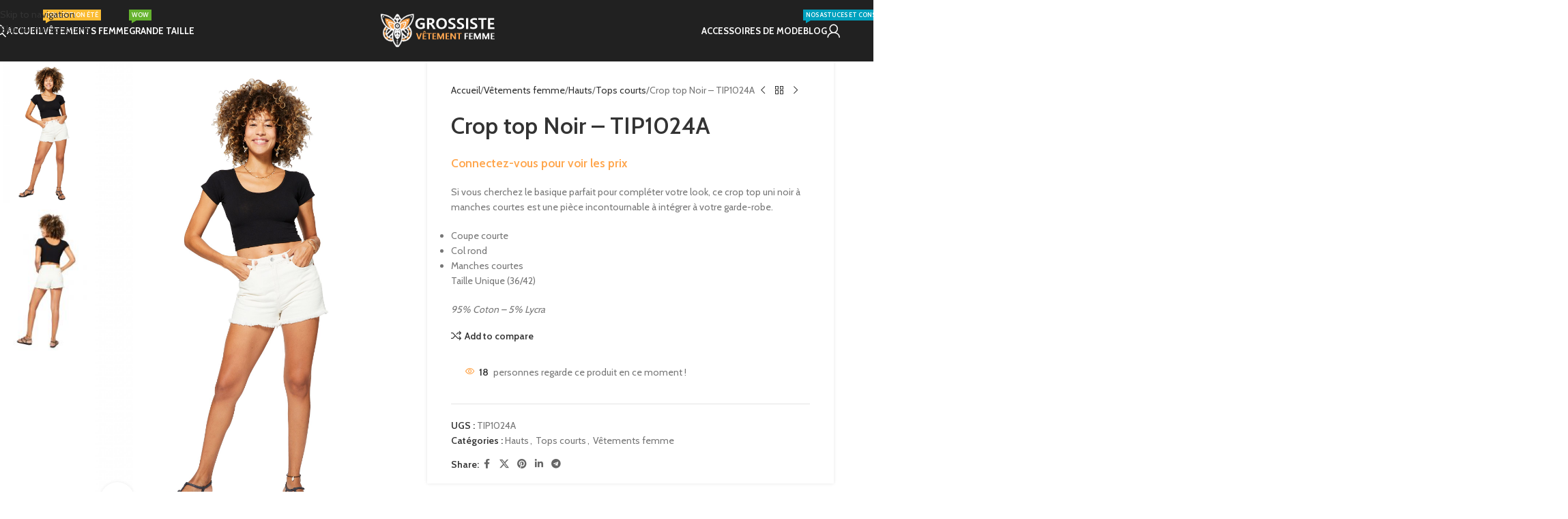

--- FILE ---
content_type: text/html; charset=UTF-8
request_url: https://grossiste-vetement-femme.com/produit/crop-top-noir-tip1024a
body_size: 43799
content:
<!DOCTYPE html><html lang="fr-FR"><head><meta charset="UTF-8"><link rel="profile" href="https://gmpg.org/xfn/11"><link rel="pingback" href="https://grossiste-vetement-femme.com/xmlrpc.php"><meta name='robots' content='index, follow, max-image-preview:large, max-snippet:-1, max-video-preview:-1' /><title>Crop top Noir - TIP1024A - Grossiste vêtement femme</title><link rel="canonical" href="https://grossiste-vetement-femme.com/produit/crop-top-noir-tip1024a" /><meta property="og:locale" content="fr_FR" /><meta property="og:type" content="article" /><meta property="og:title" content="Crop top Noir - TIP1024A - Grossiste vêtement femme" /><meta property="og:description" content="Si vous cherchez le basique parfait pour compléter votre look, ce crop top uni noir à manches courtes est une pièce incontournable à intégrer à votre garde-robe.   Coupe courte  Col rond  Manches courtes  Taille Unique (36/42)  95% Coton - 5% Lycra" /><meta property="og:url" content="https://grossiste-vetement-femme.com/produit/crop-top-noir-tip1024a" /><meta property="og:site_name" content="Grossiste vêtement femme" /><meta property="article:modified_time" content="2023-03-16T10:52:41+00:00" /><meta property="og:image" content="https://grossiste-vetement-femme.com/wp-content/uploads/2023/03/crop-top-noir-scaled.jpg" /><meta property="og:image:width" content="1707" /><meta property="og:image:height" content="2560" /><meta property="og:image:type" content="image/jpeg" /><meta name="twitter:card" content="summary_large_image" /><meta name="twitter:label1" content="Durée de lecture estimée" /><meta name="twitter:data1" content="1 minute" /> <script type="application/ld+json" class="yoast-schema-graph">{"@context":"https://schema.org","@graph":[{"@type":"WebPage","@id":"https://grossiste-vetement-femme.com/produit/crop-top-noir-tip1024a","url":"https://grossiste-vetement-femme.com/produit/crop-top-noir-tip1024a","name":"Crop top Noir - TIP1024A - Grossiste vêtement femme","isPartOf":{"@id":"https://grossiste-vetement-femme.com/#website"},"primaryImageOfPage":{"@id":"https://grossiste-vetement-femme.com/produit/crop-top-noir-tip1024a#primaryimage"},"image":{"@id":"https://grossiste-vetement-femme.com/produit/crop-top-noir-tip1024a#primaryimage"},"thumbnailUrl":"https://grossiste-vetement-femme.com/wp-content/uploads/2023/03/crop-top-noir-scaled.jpg","datePublished":"2023-03-14T13:26:44+00:00","dateModified":"2023-03-16T10:52:41+00:00","breadcrumb":{"@id":"https://grossiste-vetement-femme.com/produit/crop-top-noir-tip1024a#breadcrumb"},"inLanguage":"fr-FR","potentialAction":[{"@type":"ReadAction","target":["https://grossiste-vetement-femme.com/produit/crop-top-noir-tip1024a"]}]},{"@type":"ImageObject","inLanguage":"fr-FR","@id":"https://grossiste-vetement-femme.com/produit/crop-top-noir-tip1024a#primaryimage","url":"https://grossiste-vetement-femme.com/wp-content/uploads/2023/03/crop-top-noir-scaled.jpg","contentUrl":"https://grossiste-vetement-femme.com/wp-content/uploads/2023/03/crop-top-noir-scaled.jpg","width":1707,"height":2560},{"@type":"BreadcrumbList","@id":"https://grossiste-vetement-femme.com/produit/crop-top-noir-tip1024a#breadcrumb","itemListElement":[{"@type":"ListItem","position":1,"name":"Accueil","item":"https://grossiste-vetement-femme.com/"},{"@type":"ListItem","position":2,"name":"Boutique","item":"https://grossiste-vetement-femme.com/boutique"},{"@type":"ListItem","position":3,"name":"Crop top Noir &#8211; TIP1024A"}]},{"@type":"WebSite","@id":"https://grossiste-vetement-femme.com/#website","url":"https://grossiste-vetement-femme.com/","name":"Grossiste vêtement femme","description":"Vêtement femme de qualité à petit prix","publisher":{"@id":"https://grossiste-vetement-femme.com/#organization"},"alternateName":"Fournisseur de prêt à porter","potentialAction":[{"@type":"SearchAction","target":{"@type":"EntryPoint","urlTemplate":"https://grossiste-vetement-femme.com/?s={search_term_string}"},"query-input":{"@type":"PropertyValueSpecification","valueRequired":true,"valueName":"search_term_string"}}],"inLanguage":"fr-FR"},{"@type":"Organization","@id":"https://grossiste-vetement-femme.com/#organization","name":"AVM IMPORT","url":"https://grossiste-vetement-femme.com/","logo":{"@type":"ImageObject","inLanguage":"fr-FR","@id":"https://grossiste-vetement-femme.com/#/schema/logo/image/","url":"https://grossiste-vetement-femme.com/wp-content/uploads/2021/09/feuille-e1676971920133.png","contentUrl":"https://grossiste-vetement-femme.com/wp-content/uploads/2021/09/feuille-e1676971920133.png","width":50,"height":50,"caption":"AVM IMPORT"},"image":{"@id":"https://grossiste-vetement-femme.com/#/schema/logo/image/"}}]}</script> <link rel='dns-prefetch' href='//fonts.googleapis.com' />  <script src="//www.googletagmanager.com/gtag/js?id=G-5SREL1H228"  data-cfasync="false" data-wpfc-render="false" type="text/javascript" async></script> <script data-cfasync="false" data-wpfc-render="false" type="text/javascript">var mi_version = '9.11.1';
				var mi_track_user = true;
				var mi_no_track_reason = '';
								var MonsterInsightsDefaultLocations = {"page_location":"https:\/\/grossiste-vetement-femme.com\/produit\/crop-top-noir-tip1024a\/"};
								if ( typeof MonsterInsightsPrivacyGuardFilter === 'function' ) {
					var MonsterInsightsLocations = (typeof MonsterInsightsExcludeQuery === 'object') ? MonsterInsightsPrivacyGuardFilter( MonsterInsightsExcludeQuery ) : MonsterInsightsPrivacyGuardFilter( MonsterInsightsDefaultLocations );
				} else {
					var MonsterInsightsLocations = (typeof MonsterInsightsExcludeQuery === 'object') ? MonsterInsightsExcludeQuery : MonsterInsightsDefaultLocations;
				}

								var disableStrs = [
										'ga-disable-G-5SREL1H228',
									];

				/* Function to detect opted out users */
				function __gtagTrackerIsOptedOut() {
					for (var index = 0; index < disableStrs.length; index++) {
						if (document.cookie.indexOf(disableStrs[index] + '=true') > -1) {
							return true;
						}
					}

					return false;
				}

				/* Disable tracking if the opt-out cookie exists. */
				if (__gtagTrackerIsOptedOut()) {
					for (var index = 0; index < disableStrs.length; index++) {
						window[disableStrs[index]] = true;
					}
				}

				/* Opt-out function */
				function __gtagTrackerOptout() {
					for (var index = 0; index < disableStrs.length; index++) {
						document.cookie = disableStrs[index] + '=true; expires=Thu, 31 Dec 2099 23:59:59 UTC; path=/';
						window[disableStrs[index]] = true;
					}
				}

				if ('undefined' === typeof gaOptout) {
					function gaOptout() {
						__gtagTrackerOptout();
					}
				}
								window.dataLayer = window.dataLayer || [];

				window.MonsterInsightsDualTracker = {
					helpers: {},
					trackers: {},
				};
				if (mi_track_user) {
					function __gtagDataLayer() {
						dataLayer.push(arguments);
					}

					function __gtagTracker(type, name, parameters) {
						if (!parameters) {
							parameters = {};
						}

						if (parameters.send_to) {
							__gtagDataLayer.apply(null, arguments);
							return;
						}

						if (type === 'event') {
														parameters.send_to = monsterinsights_frontend.v4_id;
							var hookName = name;
							if (typeof parameters['event_category'] !== 'undefined') {
								hookName = parameters['event_category'] + ':' + name;
							}

							if (typeof MonsterInsightsDualTracker.trackers[hookName] !== 'undefined') {
								MonsterInsightsDualTracker.trackers[hookName](parameters);
							} else {
								__gtagDataLayer('event', name, parameters);
							}
							
						} else {
							__gtagDataLayer.apply(null, arguments);
						}
					}

					__gtagTracker('js', new Date());
					__gtagTracker('set', {
						'developer_id.dZGIzZG': true,
											});
					if ( MonsterInsightsLocations.page_location ) {
						__gtagTracker('set', MonsterInsightsLocations);
					}
										__gtagTracker('config', 'G-5SREL1H228', {"forceSSL":"true","link_attribution":"true"} );
										window.gtag = __gtagTracker;										(function () {
						/* https://developers.google.com/analytics/devguides/collection/analyticsjs/ */
						/* ga and __gaTracker compatibility shim. */
						var noopfn = function () {
							return null;
						};
						var newtracker = function () {
							return new Tracker();
						};
						var Tracker = function () {
							return null;
						};
						var p = Tracker.prototype;
						p.get = noopfn;
						p.set = noopfn;
						p.send = function () {
							var args = Array.prototype.slice.call(arguments);
							args.unshift('send');
							__gaTracker.apply(null, args);
						};
						var __gaTracker = function () {
							var len = arguments.length;
							if (len === 0) {
								return;
							}
							var f = arguments[len - 1];
							if (typeof f !== 'object' || f === null || typeof f.hitCallback !== 'function') {
								if ('send' === arguments[0]) {
									var hitConverted, hitObject = false, action;
									if ('event' === arguments[1]) {
										if ('undefined' !== typeof arguments[3]) {
											hitObject = {
												'eventAction': arguments[3],
												'eventCategory': arguments[2],
												'eventLabel': arguments[4],
												'value': arguments[5] ? arguments[5] : 1,
											}
										}
									}
									if ('pageview' === arguments[1]) {
										if ('undefined' !== typeof arguments[2]) {
											hitObject = {
												'eventAction': 'page_view',
												'page_path': arguments[2],
											}
										}
									}
									if (typeof arguments[2] === 'object') {
										hitObject = arguments[2];
									}
									if (typeof arguments[5] === 'object') {
										Object.assign(hitObject, arguments[5]);
									}
									if ('undefined' !== typeof arguments[1].hitType) {
										hitObject = arguments[1];
										if ('pageview' === hitObject.hitType) {
											hitObject.eventAction = 'page_view';
										}
									}
									if (hitObject) {
										action = 'timing' === arguments[1].hitType ? 'timing_complete' : hitObject.eventAction;
										hitConverted = mapArgs(hitObject);
										__gtagTracker('event', action, hitConverted);
									}
								}
								return;
							}

							function mapArgs(args) {
								var arg, hit = {};
								var gaMap = {
									'eventCategory': 'event_category',
									'eventAction': 'event_action',
									'eventLabel': 'event_label',
									'eventValue': 'event_value',
									'nonInteraction': 'non_interaction',
									'timingCategory': 'event_category',
									'timingVar': 'name',
									'timingValue': 'value',
									'timingLabel': 'event_label',
									'page': 'page_path',
									'location': 'page_location',
									'title': 'page_title',
									'referrer' : 'page_referrer',
								};
								for (arg in args) {
																		if (!(!args.hasOwnProperty(arg) || !gaMap.hasOwnProperty(arg))) {
										hit[gaMap[arg]] = args[arg];
									} else {
										hit[arg] = args[arg];
									}
								}
								return hit;
							}

							try {
								f.hitCallback();
							} catch (ex) {
							}
						};
						__gaTracker.create = newtracker;
						__gaTracker.getByName = newtracker;
						__gaTracker.getAll = function () {
							return [];
						};
						__gaTracker.remove = noopfn;
						__gaTracker.loaded = true;
						window['__gaTracker'] = __gaTracker;
					})();
									} else {
										console.log("");
					(function () {
						function __gtagTracker() {
							return null;
						}

						window['__gtagTracker'] = __gtagTracker;
						window['gtag'] = __gtagTracker;
					})();
									}</script> <style id='wp-img-auto-sizes-contain-inline-css' type='text/css'>img:is([sizes=auto i],[sizes^="auto," i]){contain-intrinsic-size:3000px 1500px}
/*# sourceURL=wp-img-auto-sizes-contain-inline-css */</style><style id='safe-svg-svg-icon-style-inline-css' type='text/css'>.safe-svg-cover{text-align:center}.safe-svg-cover .safe-svg-inside{display:inline-block;max-width:100%}.safe-svg-cover svg{fill:currentColor;height:100%;max-height:100%;max-width:100%;width:100%}

/*# sourceURL=https://grossiste-vetement-femme.com/wp-content/plugins/safe-svg/dist/safe-svg-block-frontend.css */</style><style id='woocommerce-inline-inline-css' type='text/css'>.woocommerce form .form-row .required { visibility: visible; }
/*# sourceURL=woocommerce-inline-inline-css */</style><link rel='stylesheet' id='wd-widget-price-filter-css' href='https://grossiste-vetement-femme.com/wp-content/themes/woodmart/css/parts/woo-widget-price-filter.min.css?ver=8.3.9' type='text/css' media='all' /><link rel='stylesheet' id='wd-widget-woo-other-css' href='https://grossiste-vetement-femme.com/wp-content/themes/woodmart/css/parts/woo-widget-other.min.css?ver=8.3.9' type='text/css' media='all' /><link rel='stylesheet' id='elementor-icons-css' href='https://grossiste-vetement-femme.com/wp-content/plugins/elementor/assets/lib/eicons/css/elementor-icons.min.css?ver=5.46.0' type='text/css' media='all' /><link rel='stylesheet' id='elementor-frontend-css' href='https://grossiste-vetement-femme.com/wp-content/plugins/elementor/assets/css/frontend.min.css?ver=3.34.2' type='text/css' media='all' /><link rel='stylesheet' id='elementor-post-6-css' href='https://grossiste-vetement-femme.com/wp-content/cache/autoptimize/css/autoptimize_single_2217c652c72e5499258fff050e988b2d.css?ver=1768957881' type='text/css' media='all' /><link rel='stylesheet' id='wd-style-base-css' href='https://grossiste-vetement-femme.com/wp-content/themes/woodmart/css/parts/base.min.css?ver=8.3.9' type='text/css' media='all' /><link rel='stylesheet' id='wd-helpers-wpb-elem-css' href='https://grossiste-vetement-femme.com/wp-content/themes/woodmart/css/parts/helpers-wpb-elem.min.css?ver=8.3.9' type='text/css' media='all' /><link rel='stylesheet' id='wd-lazy-loading-css' href='https://grossiste-vetement-femme.com/wp-content/themes/woodmart/css/parts/opt-lazy-load.min.css?ver=8.3.9' type='text/css' media='all' /><link rel='stylesheet' id='wd-revolution-slider-css' href='https://grossiste-vetement-femme.com/wp-content/themes/woodmart/css/parts/int-rev-slider.min.css?ver=8.3.9' type='text/css' media='all' /><link rel='stylesheet' id='wd-elementor-base-css' href='https://grossiste-vetement-femme.com/wp-content/themes/woodmart/css/parts/int-elem-base.min.css?ver=8.3.9' type='text/css' media='all' /><link rel='stylesheet' id='wd-woocommerce-base-css' href='https://grossiste-vetement-femme.com/wp-content/themes/woodmart/css/parts/woocommerce-base.min.css?ver=8.3.9' type='text/css' media='all' /><link rel='stylesheet' id='wd-mod-star-rating-css' href='https://grossiste-vetement-femme.com/wp-content/themes/woodmart/css/parts/mod-star-rating.min.css?ver=8.3.9' type='text/css' media='all' /><link rel='stylesheet' id='wd-woocommerce-block-notices-css' href='https://grossiste-vetement-femme.com/wp-content/themes/woodmart/css/parts/woo-mod-block-notices.min.css?ver=8.3.9' type='text/css' media='all' /><link rel='stylesheet' id='wd-woo-mod-quantity-css' href='https://grossiste-vetement-femme.com/wp-content/themes/woodmart/css/parts/woo-mod-quantity.min.css?ver=8.3.9' type='text/css' media='all' /><link rel='stylesheet' id='wd-woo-opt-free-progress-bar-css' href='https://grossiste-vetement-femme.com/wp-content/themes/woodmart/css/parts/woo-opt-free-progress-bar.min.css?ver=8.3.9' type='text/css' media='all' /><link rel='stylesheet' id='wd-woo-mod-progress-bar-css' href='https://grossiste-vetement-femme.com/wp-content/themes/woodmart/css/parts/woo-mod-progress-bar.min.css?ver=8.3.9' type='text/css' media='all' /><link rel='stylesheet' id='wd-woo-single-prod-el-base-css' href='https://grossiste-vetement-femme.com/wp-content/themes/woodmart/css/parts/woo-single-prod-el-base.min.css?ver=8.3.9' type='text/css' media='all' /><link rel='stylesheet' id='wd-woo-mod-stock-status-css' href='https://grossiste-vetement-femme.com/wp-content/themes/woodmart/css/parts/woo-mod-stock-status.min.css?ver=8.3.9' type='text/css' media='all' /><link rel='stylesheet' id='wd-woo-mod-shop-attributes-css' href='https://grossiste-vetement-femme.com/wp-content/themes/woodmart/css/parts/woo-mod-shop-attributes.min.css?ver=8.3.9' type='text/css' media='all' /><link rel='stylesheet' id='child-style-css' href='https://grossiste-vetement-femme.com/wp-content/themes/woodmart-child/style.css?ver=8.3.9' type='text/css' media='all' /><link rel='stylesheet' id='wd-header-base-css' href='https://grossiste-vetement-femme.com/wp-content/themes/woodmart/css/parts/header-base.min.css?ver=8.3.9' type='text/css' media='all' /><link rel='stylesheet' id='wd-mod-tools-css' href='https://grossiste-vetement-femme.com/wp-content/themes/woodmart/css/parts/mod-tools.min.css?ver=8.3.9' type='text/css' media='all' /><link rel='stylesheet' id='wd-header-search-css' href='https://grossiste-vetement-femme.com/wp-content/themes/woodmart/css/parts/header-el-search.min.css?ver=8.3.9' type='text/css' media='all' /><link rel='stylesheet' id='wd-mod-nav-menu-label-css' href='https://grossiste-vetement-femme.com/wp-content/themes/woodmart/css/parts/mod-nav-menu-label.min.css?ver=8.3.9' type='text/css' media='all' /><link rel='stylesheet' id='wd-section-title-css' href='https://grossiste-vetement-femme.com/wp-content/themes/woodmart/css/parts/el-section-title.min.css?ver=8.3.9' type='text/css' media='all' /><link rel='stylesheet' id='wd-section-title-style-under-and-over-css' href='https://grossiste-vetement-femme.com/wp-content/themes/woodmart/css/parts/el-section-title-style-under-and-over.min.css?ver=8.3.9' type='text/css' media='all' /><link rel='stylesheet' id='wd-el-subtitle-style-css' href='https://grossiste-vetement-femme.com/wp-content/themes/woodmart/css/parts/el-subtitle-style.min.css?ver=8.3.9' type='text/css' media='all' /><link rel='stylesheet' id='wd-banner-css' href='https://grossiste-vetement-femme.com/wp-content/themes/woodmart/css/parts/el-banner.min.css?ver=8.3.9' type='text/css' media='all' /><link rel='stylesheet' id='wd-banner-style-mask-and-shadow-css' href='https://grossiste-vetement-femme.com/wp-content/themes/woodmart/css/parts/el-banner-style-mask-and-shadow.min.css?ver=8.3.9' type='text/css' media='all' /><link rel='stylesheet' id='wd-banner-hover-zoom-css' href='https://grossiste-vetement-femme.com/wp-content/themes/woodmart/css/parts/el-banner-hover-zoom.min.css?ver=8.3.9' type='text/css' media='all' /><link rel='stylesheet' id='wd-button-css' href='https://grossiste-vetement-femme.com/wp-content/themes/woodmart/css/parts/el-button.min.css?ver=8.3.9' type='text/css' media='all' /><link rel='stylesheet' id='wd-woo-mod-login-form-css' href='https://grossiste-vetement-femme.com/wp-content/themes/woodmart/css/parts/woo-mod-login-form.min.css?ver=8.3.9' type='text/css' media='all' /><link rel='stylesheet' id='wd-header-my-account-css' href='https://grossiste-vetement-femme.com/wp-content/themes/woodmart/css/parts/header-el-my-account.min.css?ver=8.3.9' type='text/css' media='all' /><link rel='stylesheet' id='wd-header-cart-side-css' href='https://grossiste-vetement-femme.com/wp-content/themes/woodmart/css/parts/header-el-cart-side.min.css?ver=8.3.9' type='text/css' media='all' /><link rel='stylesheet' id='wd-header-mobile-nav-dropdown-css' href='https://grossiste-vetement-femme.com/wp-content/themes/woodmart/css/parts/header-el-mobile-nav-dropdown.min.css?ver=8.3.9' type='text/css' media='all' /><link rel='stylesheet' id='wd-page-title-css' href='https://grossiste-vetement-femme.com/wp-content/themes/woodmart/css/parts/page-title.min.css?ver=8.3.9' type='text/css' media='all' /><link rel='stylesheet' id='wd-woo-single-prod-predefined-css' href='https://grossiste-vetement-femme.com/wp-content/themes/woodmart/css/parts/woo-single-prod-predefined.min.css?ver=8.3.9' type='text/css' media='all' /><link rel='stylesheet' id='wd-woo-single-prod-and-quick-view-predefined-css' href='https://grossiste-vetement-femme.com/wp-content/themes/woodmart/css/parts/woo-single-prod-and-quick-view-predefined.min.css?ver=8.3.9' type='text/css' media='all' /><link rel='stylesheet' id='wd-woo-single-prod-el-tabs-predefined-css' href='https://grossiste-vetement-femme.com/wp-content/themes/woodmart/css/parts/woo-single-prod-el-tabs-predefined.min.css?ver=8.3.9' type='text/css' media='all' /><link rel='stylesheet' id='wd-woo-single-prod-opt-base-css' href='https://grossiste-vetement-femme.com/wp-content/themes/woodmart/css/parts/woo-single-prod-opt-base.min.css?ver=8.3.9' type='text/css' media='all' /><link rel='stylesheet' id='wd-woo-single-prod-el-gallery-css' href='https://grossiste-vetement-femme.com/wp-content/themes/woodmart/css/parts/woo-single-prod-el-gallery.min.css?ver=8.3.9' type='text/css' media='all' /><link rel='stylesheet' id='wd-woo-single-prod-el-gallery-opt-thumb-left-desktop-css' href='https://grossiste-vetement-femme.com/wp-content/themes/woodmart/css/parts/woo-single-prod-el-gallery-opt-thumb-left-desktop.min.css?ver=8.3.9' type='text/css' media='all' /><link rel='stylesheet' id='wd-swiper-css' href='https://grossiste-vetement-femme.com/wp-content/themes/woodmart/css/parts/lib-swiper.min.css?ver=8.3.9' type='text/css' media='all' /><link rel='stylesheet' id='wd-swiper-arrows-css' href='https://grossiste-vetement-femme.com/wp-content/themes/woodmart/css/parts/lib-swiper-arrows.min.css?ver=8.3.9' type='text/css' media='all' /><link rel='stylesheet' id='wd-photoswipe-css' href='https://grossiste-vetement-femme.com/wp-content/themes/woodmart/css/parts/lib-photoswipe.min.css?ver=8.3.9' type='text/css' media='all' /><link rel='stylesheet' id='wd-swiper-pagin-css' href='https://grossiste-vetement-femme.com/wp-content/themes/woodmart/css/parts/lib-swiper-pagin.min.css?ver=8.3.9' type='text/css' media='all' /><link rel='stylesheet' id='wd-woo-single-prod-el-navigation-css' href='https://grossiste-vetement-femme.com/wp-content/themes/woodmart/css/parts/woo-single-prod-el-navigation.min.css?ver=8.3.9' type='text/css' media='all' /><link rel='stylesheet' id='wd-woo-mod-product-info-css' href='https://grossiste-vetement-femme.com/wp-content/themes/woodmart/css/parts/woo-mod-product-info.min.css?ver=8.3.9' type='text/css' media='all' /><link rel='stylesheet' id='wd-woo-opt-visits-count-css' href='https://grossiste-vetement-femme.com/wp-content/themes/woodmart/css/parts/woo-opt-visits-count.min.css?ver=8.3.9' type='text/css' media='all' /><link rel='stylesheet' id='wd-social-icons-css' href='https://grossiste-vetement-femme.com/wp-content/themes/woodmart/css/parts/el-social-icons.min.css?ver=8.3.9' type='text/css' media='all' /><link rel='stylesheet' id='wd-tabs-css' href='https://grossiste-vetement-femme.com/wp-content/themes/woodmart/css/parts/el-tabs.min.css?ver=8.3.9' type='text/css' media='all' /><link rel='stylesheet' id='wd-woo-single-prod-el-tabs-opt-layout-tabs-css' href='https://grossiste-vetement-femme.com/wp-content/themes/woodmart/css/parts/woo-single-prod-el-tabs-opt-layout-tabs.min.css?ver=8.3.9' type='text/css' media='all' /><link rel='stylesheet' id='wd-accordion-css' href='https://grossiste-vetement-femme.com/wp-content/themes/woodmart/css/parts/el-accordion.min.css?ver=8.3.9' type='text/css' media='all' /><link rel='stylesheet' id='wd-accordion-elem-wpb-css' href='https://grossiste-vetement-femme.com/wp-content/themes/woodmart/css/parts/el-accordion-wpb-elem.min.css?ver=8.3.9' type='text/css' media='all' /><link rel='stylesheet' id='wd-woo-single-prod-el-reviews-css' href='https://grossiste-vetement-femme.com/wp-content/themes/woodmart/css/parts/woo-single-prod-el-reviews.min.css?ver=8.3.9' type='text/css' media='all' /><link rel='stylesheet' id='wd-woo-single-prod-el-reviews-style-1-css' href='https://grossiste-vetement-femme.com/wp-content/themes/woodmart/css/parts/woo-single-prod-el-reviews-style-1.min.css?ver=8.3.9' type='text/css' media='all' /><link rel='stylesheet' id='wd-post-types-mod-comments-css' href='https://grossiste-vetement-femme.com/wp-content/themes/woodmart/css/parts/post-types-mod-comments.min.css?ver=8.3.9' type='text/css' media='all' /><link rel='stylesheet' id='wd-image-gallery-css' href='https://grossiste-vetement-femme.com/wp-content/themes/woodmart/css/parts/el-gallery.min.css?ver=8.3.9' type='text/css' media='all' /><link rel='stylesheet' id='wd-text-block-css' href='https://grossiste-vetement-femme.com/wp-content/themes/woodmart/css/parts/el-text-block.min.css?ver=8.3.9' type='text/css' media='all' /><link rel='stylesheet' id='wd-product-loop-css' href='https://grossiste-vetement-femme.com/wp-content/themes/woodmart/css/parts/woo-product-loop.min.css?ver=8.3.9' type='text/css' media='all' /><link rel='stylesheet' id='wd-product-loop-fw-button-css' href='https://grossiste-vetement-femme.com/wp-content/themes/woodmart/css/parts/woo-prod-loop-fw-button.min.css?ver=8.3.9' type='text/css' media='all' /><link rel='stylesheet' id='wd-woo-mod-add-btn-replace-css' href='https://grossiste-vetement-femme.com/wp-content/themes/woodmart/css/parts/woo-mod-add-btn-replace.min.css?ver=8.3.9' type='text/css' media='all' /><link rel='stylesheet' id='wd-woo-mod-quantity-overlap-css' href='https://grossiste-vetement-femme.com/wp-content/themes/woodmart/css/parts/woo-mod-quantity-overlap.min.css?ver=8.3.9' type='text/css' media='all' /><link rel='stylesheet' id='wd-woo-mod-swatches-base-css' href='https://grossiste-vetement-femme.com/wp-content/themes/woodmart/css/parts/woo-mod-swatches-base.min.css?ver=8.3.9' type='text/css' media='all' /><link rel='stylesheet' id='wd-mod-more-description-css' href='https://grossiste-vetement-femme.com/wp-content/themes/woodmart/css/parts/mod-more-description.min.css?ver=8.3.9' type='text/css' media='all' /><link rel='stylesheet' id='wd-woo-opt-stretch-cont-css' href='https://grossiste-vetement-femme.com/wp-content/themes/woodmart/css/parts/woo-opt-stretch-cont.min.css?ver=8.3.9' type='text/css' media='all' /><link rel='stylesheet' id='wd-woo-opt-grid-gallery-css' href='https://grossiste-vetement-femme.com/wp-content/themes/woodmart/css/parts/woo-opt-grid-gallery.min.css?ver=8.3.9' type='text/css' media='all' /><link rel='stylesheet' id='wd-mfp-popup-css' href='https://grossiste-vetement-femme.com/wp-content/themes/woodmart/css/parts/lib-magnific-popup.min.css?ver=8.3.9' type='text/css' media='all' /><link rel='stylesheet' id='wd-mod-animations-transform-css' href='https://grossiste-vetement-femme.com/wp-content/themes/woodmart/css/parts/mod-animations-transform.min.css?ver=8.3.9' type='text/css' media='all' /><link rel='stylesheet' id='wd-mod-transform-css' href='https://grossiste-vetement-femme.com/wp-content/themes/woodmart/css/parts/mod-transform.min.css?ver=8.3.9' type='text/css' media='all' /><link rel='stylesheet' id='wd-woo-mod-swatches-style-4-css' href='https://grossiste-vetement-femme.com/wp-content/themes/woodmart/css/parts/woo-mod-swatches-style-4.min.css?ver=8.3.9' type='text/css' media='all' /><link rel='stylesheet' id='wd-woo-mod-swatches-dis-1-css' href='https://grossiste-vetement-femme.com/wp-content/themes/woodmart/css/parts/woo-mod-swatches-dis-style-1.min.css?ver=8.3.9' type='text/css' media='all' /><link rel='stylesheet' id='wd-footer-base-css' href='https://grossiste-vetement-femme.com/wp-content/themes/woodmart/css/parts/footer-base.min.css?ver=8.3.9' type='text/css' media='all' /><link rel='stylesheet' id='wd-widget-wd-recent-posts-css' href='https://grossiste-vetement-femme.com/wp-content/themes/woodmart/css/parts/widget-wd-recent-posts.min.css?ver=8.3.9' type='text/css' media='all' /><link rel='stylesheet' id='wd-widget-nav-css' href='https://grossiste-vetement-femme.com/wp-content/themes/woodmart/css/parts/widget-nav.min.css?ver=8.3.9' type='text/css' media='all' /><link rel='stylesheet' id='wd-scroll-top-css' href='https://grossiste-vetement-femme.com/wp-content/themes/woodmart/css/parts/opt-scrolltotop.min.css?ver=8.3.9' type='text/css' media='all' /><link rel='stylesheet' id='wd-header-search-fullscreen-css' href='https://grossiste-vetement-femme.com/wp-content/themes/woodmart/css/parts/header-el-search-fullscreen-general.min.css?ver=8.3.9' type='text/css' media='all' /><link rel='stylesheet' id='wd-header-search-fullscreen-1-css' href='https://grossiste-vetement-femme.com/wp-content/themes/woodmart/css/parts/header-el-search-fullscreen-1.min.css?ver=8.3.9' type='text/css' media='all' /><link rel='stylesheet' id='wd-wd-search-form-css' href='https://grossiste-vetement-femme.com/wp-content/themes/woodmart/css/parts/wd-search-form.min.css?ver=8.3.9' type='text/css' media='all' /><link rel='stylesheet' id='wd-wd-search-results-css' href='https://grossiste-vetement-femme.com/wp-content/themes/woodmart/css/parts/wd-search-results.min.css?ver=8.3.9' type='text/css' media='all' /><link rel='stylesheet' id='wd-wd-search-dropdown-css' href='https://grossiste-vetement-femme.com/wp-content/themes/woodmart/css/parts/wd-search-dropdown.min.css?ver=8.3.9' type='text/css' media='all' /><link rel='stylesheet' id='wd-header-my-account-sidebar-css' href='https://grossiste-vetement-femme.com/wp-content/themes/woodmart/css/parts/header-el-my-account-sidebar.min.css?ver=8.3.9' type='text/css' media='all' /><link rel='stylesheet' id='wd-cookies-popup-css' href='https://grossiste-vetement-femme.com/wp-content/themes/woodmart/css/parts/opt-cookies.min.css?ver=8.3.9' type='text/css' media='all' /><link rel='stylesheet' id='wd-bottom-toolbar-css' href='https://grossiste-vetement-femme.com/wp-content/themes/woodmart/css/parts/opt-bottom-toolbar.min.css?ver=8.3.9' type='text/css' media='all' /><link rel='stylesheet' id='wd-header-elements-base-css' href='https://grossiste-vetement-femme.com/wp-content/themes/woodmart/css/parts/header-el-base.min.css?ver=8.3.9' type='text/css' media='all' /><link rel='stylesheet' id='xts-google-fonts-css' href='https://fonts.googleapis.com/css?family=Cabin%3A400%2C600%2C700%7CLato%3A400%2C700&#038;ver=8.3.9' type='text/css' media='all' /><link rel='stylesheet' id='elementor-gf-local-roboto-css' href='https://grossiste-vetement-femme.com/wp-content/cache/autoptimize/css/autoptimize_single_ff078730f224d68721ecb587b1412039.css?ver=1742260386' type='text/css' media='all' /><link rel='stylesheet' id='elementor-gf-local-robotoslab-css' href='https://grossiste-vetement-femme.com/wp-content/cache/autoptimize/css/autoptimize_single_b00b3215575404b3957632ceb772e367.css?ver=1742260392' type='text/css' media='all' /> <script type="text/javascript" src="https://grossiste-vetement-femme.com/wp-content/plugins/google-analytics-for-wordpress/assets/js/frontend-gtag.min.js?ver=9.11.1" id="monsterinsights-frontend-script-js" async="async" data-wp-strategy="async"></script> <script data-cfasync="false" data-wpfc-render="false" type="text/javascript" id='monsterinsights-frontend-script-js-extra'>var monsterinsights_frontend = {"js_events_tracking":"true","download_extensions":"doc,pdf,ppt,zip,xls,docx,pptx,xlsx","inbound_paths":"[{\"path\":\"\\\/go\\\/\",\"label\":\"affiliate\"},{\"path\":\"\\\/recommend\\\/\",\"label\":\"affiliate\"}]","home_url":"https:\/\/grossiste-vetement-femme.com","hash_tracking":"false","v4_id":"G-5SREL1H228"};</script> <script type="text/javascript" src="https://grossiste-vetement-femme.com/wp-includes/js/jquery/jquery.min.js?ver=3.7.1" id="jquery-core-js"></script> <script type="text/javascript" src="https://grossiste-vetement-femme.com/wp-content/plugins/woocommerce/assets/js/jquery-blockui/jquery.blockUI.min.js?ver=2.7.0-wc.10.4.3" id="wc-jquery-blockui-js" defer="defer" data-wp-strategy="defer"></script> <script type="text/javascript" id="wc-add-to-cart-js-extra">var wc_add_to_cart_params = {"ajax_url":"/wp-admin/admin-ajax.php","wc_ajax_url":"/?wc-ajax=%%endpoint%%","i18n_view_cart":"Voir le panier","cart_url":"https://grossiste-vetement-femme.com/panier","is_cart":"","cart_redirect_after_add":"no"};
//# sourceURL=wc-add-to-cart-js-extra</script> <script type="text/javascript" src="https://grossiste-vetement-femme.com/wp-content/plugins/woocommerce/assets/js/frontend/add-to-cart.min.js?ver=10.4.3" id="wc-add-to-cart-js" defer="defer" data-wp-strategy="defer"></script> <script type="text/javascript" src="https://grossiste-vetement-femme.com/wp-content/plugins/woocommerce/assets/js/zoom/jquery.zoom.min.js?ver=1.7.21-wc.10.4.3" id="wc-zoom-js" defer="defer" data-wp-strategy="defer"></script> <script type="text/javascript" id="wc-single-product-js-extra">var wc_single_product_params = {"i18n_required_rating_text":"Veuillez s\u00e9lectionner une note","i18n_rating_options":["1\u00a0\u00e9toile sur 5","2\u00a0\u00e9toiles sur 5","3\u00a0\u00e9toiles sur 5","4\u00a0\u00e9toiles sur 5","5\u00a0\u00e9toiles sur 5"],"i18n_product_gallery_trigger_text":"Voir la galerie d\u2019images en plein \u00e9cran","review_rating_required":"yes","flexslider":{"rtl":false,"animation":"slide","smoothHeight":true,"directionNav":false,"controlNav":"thumbnails","slideshow":false,"animationSpeed":500,"animationLoop":false,"allowOneSlide":false},"zoom_enabled":"","zoom_options":[],"photoswipe_enabled":"","photoswipe_options":{"shareEl":false,"closeOnScroll":false,"history":false,"hideAnimationDuration":0,"showAnimationDuration":0},"flexslider_enabled":""};
//# sourceURL=wc-single-product-js-extra</script> <script type="text/javascript" src="https://grossiste-vetement-femme.com/wp-content/plugins/woocommerce/assets/js/frontend/single-product.min.js?ver=10.4.3" id="wc-single-product-js" defer="defer" data-wp-strategy="defer"></script> <script type="text/javascript" src="https://grossiste-vetement-femme.com/wp-content/plugins/woocommerce/assets/js/js-cookie/js.cookie.min.js?ver=2.1.4-wc.10.4.3" id="wc-js-cookie-js" defer="defer" data-wp-strategy="defer"></script> <script type="text/javascript" id="woocommerce-js-extra">var woocommerce_params = {"ajax_url":"/wp-admin/admin-ajax.php","wc_ajax_url":"/?wc-ajax=%%endpoint%%","i18n_password_show":"Afficher le mot de passe","i18n_password_hide":"Masquer le mot de passe"};
//# sourceURL=woocommerce-js-extra</script> <script type="text/javascript" src="https://grossiste-vetement-femme.com/wp-content/plugins/woocommerce/assets/js/frontend/woocommerce.min.js?ver=10.4.3" id="woocommerce-js" defer="defer" data-wp-strategy="defer"></script> <script type="text/javascript" src="https://grossiste-vetement-femme.com/wp-content/themes/woodmart/js/libs/device.min.js?ver=8.3.9" id="wd-device-library-js"></script> <script type="text/javascript" src="https://grossiste-vetement-femme.com/wp-content/themes/woodmart/js/scripts/global/scrollBar.min.js?ver=8.3.9" id="wd-scrollbar-js"></script> <meta name="viewport" content="width=device-width, initial-scale=1.0, maximum-scale=1.0, user-scalable=no"> <noscript><style>.woocommerce-product-gallery{ opacity: 1 !important; }</style></noscript><meta name="generator" content="Elementor 3.34.2; features: additional_custom_breakpoints; settings: css_print_method-external, google_font-enabled, font_display-swap"><style type="text/css">.recentcomments a{display:inline !important;padding:0 !important;margin:0 !important;}</style><style>.e-con.e-parent:nth-of-type(n+4):not(.e-lazyloaded):not(.e-no-lazyload),
				.e-con.e-parent:nth-of-type(n+4):not(.e-lazyloaded):not(.e-no-lazyload) * {
					background-image: none !important;
				}
				@media screen and (max-height: 1024px) {
					.e-con.e-parent:nth-of-type(n+3):not(.e-lazyloaded):not(.e-no-lazyload),
					.e-con.e-parent:nth-of-type(n+3):not(.e-lazyloaded):not(.e-no-lazyload) * {
						background-image: none !important;
					}
				}
				@media screen and (max-height: 640px) {
					.e-con.e-parent:nth-of-type(n+2):not(.e-lazyloaded):not(.e-no-lazyload),
					.e-con.e-parent:nth-of-type(n+2):not(.e-lazyloaded):not(.e-no-lazyload) * {
						background-image: none !important;
					}
				}</style><meta name="generator" content="Powered by Slider Revolution 6.6.12 - responsive, Mobile-Friendly Slider Plugin for WordPress with comfortable drag and drop interface." /><link rel="icon" href="https://grossiste-vetement-femme.com/wp-content/uploads/2023/02/cropped-icone-grossiste-vetement-femme-1-32x32.png" sizes="32x32" /><link rel="icon" href="https://grossiste-vetement-femme.com/wp-content/uploads/2023/02/cropped-icone-grossiste-vetement-femme-1-192x192.png" sizes="192x192" /><link rel="apple-touch-icon" href="https://grossiste-vetement-femme.com/wp-content/uploads/2023/02/cropped-icone-grossiste-vetement-femme-1-180x180.png" /><meta name="msapplication-TileImage" content="https://grossiste-vetement-femme.com/wp-content/uploads/2023/02/cropped-icone-grossiste-vetement-femme-1-270x270.png" /><style type="text/css" id="wp-custom-css">.elementor-kit-6 {
    --e-global-color-primary: #6EC1E4;
    --e-global-color-secondary: #54595F;
    --e-global-color-text: #7A7A7A;
    --e-global-color-accent: #FFFFFD;
    --e-global-typography-primary-font-family: "Roboto";
    --e-global-typography-primary-font-weight: 600;
    --e-global-typography-secondary-font-family: "Roboto Slab";
    --e-global-typography-secondary-font-weight: 400;
    --e-global-typography-text-font-family: "Roboto";
    --e-global-typography-text-font-weight: 400;
    --e-global-typography-accent-font-family: "Roboto";
    --e-global-typography-accent-font-weight: 500;
}</style><style></style><style id="wd-style-header_415281-css" data-type="wd-style-header_415281">:root{
	--wd-top-bar-h: .00001px;
	--wd-top-bar-sm-h: .00001px;
	--wd-top-bar-sticky-h: .00001px;
	--wd-top-bar-brd-w: .00001px;

	--wd-header-general-h: 90px;
	--wd-header-general-sm-h: 60px;
	--wd-header-general-sticky-h: 60px;
	--wd-header-general-brd-w: .00001px;

	--wd-header-bottom-h: .00001px;
	--wd-header-bottom-sm-h: .00001px;
	--wd-header-bottom-sticky-h: .00001px;
	--wd-header-bottom-brd-w: .00001px;

	--wd-header-clone-h: .00001px;

	--wd-header-brd-w: calc(var(--wd-top-bar-brd-w) + var(--wd-header-general-brd-w) + var(--wd-header-bottom-brd-w));
	--wd-header-h: calc(var(--wd-top-bar-h) + var(--wd-header-general-h) + var(--wd-header-bottom-h) + var(--wd-header-brd-w));
	--wd-header-sticky-h: calc(var(--wd-top-bar-sticky-h) + var(--wd-header-general-sticky-h) + var(--wd-header-bottom-sticky-h) + var(--wd-header-clone-h) + var(--wd-header-brd-w));
	--wd-header-sm-h: calc(var(--wd-top-bar-sm-h) + var(--wd-header-general-sm-h) + var(--wd-header-bottom-sm-h) + var(--wd-header-brd-w));
}


.whb-sticked .whb-general-header .wd-dropdown:not(.sub-sub-menu) {
	margin-top: 9px;
}

.whb-sticked .whb-general-header .wd-dropdown:not(.sub-sub-menu):after {
	height: 20px;
}






		
.whb-9x1ytaxq7aphtb3npidp form.searchform {
	--wd-form-height: 46px;
}.whb-general-header-inner { border-bottom-width: 0px;border-bottom-style: solid; }
.whb-header-bottom {
	border-bottom-width: 0px;border-bottom-style: solid;
}</style><style id="wd-style-theme_settings_default-css" data-type="wd-style-theme_settings_default">@font-face {
	font-weight: normal;
	font-style: normal;
	font-family: "woodmart-font";
	src: url("//grossiste-vetement-femme.com/wp-content/themes/woodmart/fonts/woodmart-font-1-400.woff2?v=8.3.9") format("woff2");
}

:root {
	--wd-text-font: "Cabin", Arial, Helvetica, sans-serif;
	--wd-text-font-weight: 400;
	--wd-text-color: #777777;
	--wd-text-font-size: 14px;
	--wd-title-font: "Cabin", Arial, Helvetica, sans-serif;
	--wd-title-font-weight: 600;
	--wd-title-color: #242424;
	--wd-entities-title-font: "Cabin", Arial, Helvetica, sans-serif;
	--wd-entities-title-font-weight: 600;
	--wd-entities-title-color: #333333;
	--wd-entities-title-color-hover: rgb(51 51 51 / 65%);
	--wd-alternative-font: "Lato", Arial, Helvetica, sans-serif;
	--wd-widget-title-font: "Cabin", Arial, Helvetica, sans-serif;
	--wd-widget-title-font-weight: 700;
	--wd-widget-title-transform: uppercase;
	--wd-widget-title-color: #333;
	--wd-widget-title-font-size: 16px;
	--wd-header-el-font: "Cabin", Arial, Helvetica, sans-serif;
	--wd-header-el-font-weight: 700;
	--wd-header-el-transform: uppercase;
	--wd-header-el-font-size: 13px;
	--wd-otl-style: dotted;
	--wd-otl-width: 2px;
	--wd-primary-color: rgb(255,166,77);
	--wd-alternative-color: #fbbc34;
	--btn-default-bgcolor: #f7f7f7;
	--btn-default-bgcolor-hover: #efefef;
	--btn-accented-bgcolor: rgb(255,166,77);
	--btn-accented-bgcolor-hover: rgb(255,166,77);
	--wd-form-brd-width: 1px;
	--notices-success-bg: #459647;
	--notices-success-color: #fff;
	--notices-warning-bg: #E0B252;
	--notices-warning-color: #fff;
	--wd-link-color: #333333;
	--wd-link-color-hover: #242424;
	--wd-sticky-btn-height: 95px;
}
.wd-age-verify-wrap {
	--wd-popup-width: 500px;
}
.wd-popup.wd-promo-popup {
	background-color: #111111;
	background-image: url(https://grossiste-vetement-femme.com/wp-content/uploads/2021/08/promo-popup.jpg);
	background-repeat: no-repeat;
	background-size: cover;
	background-position: center center;
}
.wd-promo-popup-wrap {
	--wd-popup-width: 800px;
}
:is(.woodmart-woocommerce-layered-nav, .wd-product-category-filter) .wd-scroll-content {
	max-height: 223px;
}
.wd-page-title .wd-page-title-bg img {
	object-fit: cover;
	object-position: center center;
}
.wd-footer {
	background-color: #ffffff;
	background-image: none;
}
.product-labels .product-label.out-of-stock {
	background-color: rgb(221,99,99);
	color: rgb(255,255,255);
}
.product-labels .product-label.attribute-label:not(.label-with-img) {
	background-color: rgb(15,15,15);
	color: rgb(255,255,255);
}
.mfp-wrap.wd-popup-quick-view-wrap {
	--wd-popup-width: 920px;
}

@media (max-width: 1024px) {
	:root {
		--wd-sticky-btn-height: 95px;
	}

}

@media (max-width: 768.98px) {
	:root {
		--wd-sticky-btn-height: 42px;
	}

}
:root{
--wd-container-w: 1222px;
--wd-form-brd-radius: 0px;
--btn-default-color: #333;
--btn-default-color-hover: #333;
--btn-accented-color: #fff;
--btn-accented-color-hover: #fff;
--btn-default-brd-radius: 0px;
--btn-default-box-shadow: none;
--btn-default-box-shadow-hover: none;
--btn-default-box-shadow-active: none;
--btn-default-bottom: 0px;
--btn-accented-brd-radius: 0px;
--btn-accented-box-shadow: none;
--btn-accented-box-shadow-hover: none;
--btn-accented-box-shadow-active: none;
--btn-accented-bottom: 0px;
--wd-brd-radius: 0px;
}

@media (min-width: 1222px) {
section.elementor-section.wd-section-stretch > .elementor-container {
margin-left: auto;
margin-right: auto;
}
}


.wd-page-title {
background-color: rgb(15,15,15);
}</style></head><body class="wp-singular product-template-default single single-product postid-13254 wp-theme-woodmart wp-child-theme-woodmart-child theme-woodmart woocommerce woocommerce-page woocommerce-no-js wrapper-full-width  categories-accordion-on woodmart-ajax-shop-on login-see-prices sticky-toolbar-on wd-header-overlap elementor-default elementor-kit-6"> <script type="text/javascript" id="wd-flicker-fix">// Flicker fix.</script> <div class="wd-skip-links"> <a href="#menu-main-navigation" class="wd-skip-navigation btn"> Skip to navigation </a> <a href="#main-content" class="wd-skip-content btn"> Skip to main content </a></div><style class="wd-preloader-style">html {
					/* overflow: hidden; */
					overflow-y: scroll;
				}

				html body {
					overflow: hidden;
					max-height: calc(100vh - var(--wd-admin-bar-h));
				}</style><div class="wd-preloader color-scheme-dark"><style>.wd-preloader {
							background-color: #ffffff						}
					
					
						@keyframes wd-preloader-Rotate {
							0%{
								transform:scale(1) rotate(0deg);
							}
							50%{
								transform:scale(0.8) rotate(360deg);
							}
							100%{
								transform:scale(1) rotate(720deg);
							}
						}

						.wd-preloader-img:before {
							content: "";
							display: block;
							width: 50px;
							height: 50px;
							border: 2px solid #BBB;
							border-top-color: #000;
							border-radius: 50%;
							animation: wd-preloader-Rotate 2s cubic-bezier(0.63, 0.09, 0.26, 0.96) infinite ;
						}

						.color-scheme-light .wd-preloader-img:before {
							border-color: rgba(255,255,255,0.2);
							border-top-color: #fff;
						}
					
					@keyframes wd-preloader-fadeOut {
						from {
							visibility: visible;
						}
						to {
							visibility: hidden;
						}
					}

					.wd-preloader {
						position: fixed;
						top: 0;
						left: 0;
						right: 0;
						bottom: 0;
						opacity: 1;
						visibility: visible;
						z-index: 2500;
						display: flex;
						justify-content: center;
						align-items: center;
						animation: wd-preloader-fadeOut 20s ease both;
						transition: opacity .4s ease;
					}

					.wd-preloader.preloader-hide {
						pointer-events: none;
						opacity: 0 !important;
					}

					.wd-preloader-img {
						max-width: 300px;
						max-height: 300px;
					}</style><div class="wd-preloader-img"></div></div><div class="wd-page-wrapper website-wrapper"><header class="whb-header whb-header_415281 whb-overcontent whb-sticky-shadow whb-scroll-stick whb-sticky-real"><div class="whb-main-header"><div class="whb-row whb-general-header whb-sticky-row whb-without-bg whb-without-border whb-color-light whb-flex-equal-sides"><div class="container"><div class="whb-flex-row whb-general-header-inner"><div class="whb-column whb-col-left whb-column8 whb-visible-lg"><div class="wd-header-search wd-tools-element wd-design-1 wd-style-icon wd-display-full-screen whb-9x1ytaxq7aphtb3npidp" title="Search"> <a href="#" rel="nofollow" aria-label="Search"> <span class="wd-tools-icon"> </span> <span class="wd-tools-text"> Search </span> </a></div><nav class="wd-header-nav wd-header-secondary-nav whb-87p02bezoownfldg0r4c text-right" role="navigation" aria-label="Main menu left"><ul id="menu-main-menu-left" class="menu wd-nav wd-nav-header wd-nav-secondary wd-style-underline wd-gap-s"><li id="menu-item-8433" class="menu-item menu-item-type-post_type menu-item-object-page menu-item-home menu-item-8433 item-level-0 menu-simple-dropdown wd-event-hover" ><a href="https://grossiste-vetement-femme.com/" class="woodmart-nav-link"><span class="nav-link-text">Accueil</span></a></li><li id="menu-item-8655" class="menu-item menu-item-type-taxonomy menu-item-object-product_cat current-product-ancestor current-menu-parent current-product-parent menu-item-8655 item-level-0 menu-mega-dropdown wd-event-hover item-with-label item-label-orange menu-item-has-children" ><a href="https://grossiste-vetement-femme.com/categorie-produit/vetement-femme" class="woodmart-nav-link"><span class="nav-link-text">Vêtements femme</span><span class="menu-label menu-label-orange">Collection été</span></a><div class="wd-dropdown-menu wd-dropdown wd-design-full-width color-scheme-dark"><div class="container wd-entry-content"><link rel="stylesheet" id="elementor-post-720-css" href="https://grossiste-vetement-femme.com/wp-content/cache/autoptimize/css/autoptimize_single_e8c8111de2b5a54772a2c6eec156bd6e.css?ver=1768957886" type="text/css" media="all"><div data-elementor-type="wp-post" data-elementor-id="720" class="elementor elementor-720"><section class="wd-negative-gap elementor-section elementor-top-section elementor-element elementor-element-58b71b49 elementor-section-boxed elementor-section-height-default elementor-section-height-default" data-id="58b71b49" data-element_type="section"><div class="elementor-container elementor-column-gap-default"><div class="elementor-column elementor-col-100 elementor-top-column elementor-element elementor-element-59c92b7" data-id="59c92b7" data-element_type="column"><div class="elementor-widget-wrap elementor-element-populated"><div class="elementor-element elementor-element-44106f4f wd-width-100 elementor-widget elementor-widget-wd_title" data-id="44106f4f" data-element_type="widget" data-widget_type="wd_title.default"><div class="elementor-widget-container"><div class="title-wrapper wd-set-mb reset-last-child wd-title-color-primary wd-title-style-underlined wd-title-size-default text-left"><div class="title-subtitle subtitle-color-primary subtitle-style-default wd-fontsize-xs"> CATÉGORIE</div><div class="liner-continer"><h4 class="woodmart-title-container title wd-fontsize-l">VÊTEMENT FEMME</h4></div></div></div></div></div></div></div></section><section class="wd-negative-gap elementor-section elementor-top-section elementor-element elementor-element-6d7c7d21 elementor-section-boxed elementor-section-height-default elementor-section-height-default" data-id="6d7c7d21" data-element_type="section"><div class="elementor-container elementor-column-gap-default"><div class="elementor-column elementor-col-50 elementor-top-column elementor-element elementor-element-7cd53c03" data-id="7cd53c03" data-element_type="column"><div class="elementor-widget-wrap elementor-element-populated"><section class="wd-negative-gap elementor-section elementor-inner-section elementor-element elementor-element-175ea70b elementor-section-boxed elementor-section-height-default elementor-section-height-default" data-id="175ea70b" data-element_type="section"><div class="elementor-container elementor-column-gap-default"><div class="elementor-column elementor-col-33 elementor-inner-column elementor-element elementor-element-65cf90d5" data-id="65cf90d5" data-element_type="column"><div class="elementor-widget-wrap elementor-element-populated"><div class="elementor-element elementor-element-65a445e8 elementor-widget elementor-widget-wd_extra_menu_list" data-id="65a445e8" data-element_type="widget" data-widget_type="wd_extra_menu_list.default"><div class="elementor-widget-container"><ul class="wd-sub-menu wd-sub-accented  mega-menu-list"><li class="item-with-label item-label-primary"> <a  href="https://grossiste-vetement-femme.com/categorie-produit/vetement-femme/shorts"> Shorts </a><ul class="sub-sub-menu"><li class="item-with-label item-label-primary"> <a  href="https://grossiste-vetement-femme.com/categorie-produit/vetement-femme/shorts/shorts-shorts"> Shorts </a></li></ul></li></ul></div></div><div class="elementor-element elementor-element-31fc2694 elementor-widget elementor-widget-wd_extra_menu_list" data-id="31fc2694" data-element_type="widget" data-widget_type="wd_extra_menu_list.default"><div class="elementor-widget-container"><ul class="wd-sub-menu wd-sub-accented  mega-menu-list"><li class="item-with-label item-label-primary"> <a  href="https://grossiste-vetement-femme.com/categorie-produit/vetement-femme/pantalons"> Pantalons </a><ul class="sub-sub-menu"><li class="item-with-label item-label-primary"> <a  href="https://grossiste-vetement-femme.com/categorie-produit/vetement-femme/pantalons/pantalons-pantalons"> Pantalons </a></li><li class="item-with-label item-label-primary"> <a  href="https://grossiste-vetement-femme.com/categorie-produit/vetement-femme/pantalons/pantalons-courts"> Pantalons courts </a></li></ul></li></ul></div></div><div class="elementor-element elementor-element-e96815f elementor-widget elementor-widget-wd_extra_menu_list" data-id="e96815f" data-element_type="widget" data-widget_type="wd_extra_menu_list.default"><div class="elementor-widget-container"><ul class="wd-sub-menu wd-sub-accented  mega-menu-list"><li class="item-with-label item-label-primary"> <a  href="https://grossiste-vetement-femme.com/categorie-produit/vetement-femme/jupes"> Jupes </a><ul class="sub-sub-menu"><li class="item-with-label item-label-primary"> <a  href="https://grossiste-vetement-femme.com/categorie-produit/vetement-femme/jupes/jupes-2-en-1"> Jupes 2 en 1 </a></li><li class="item-with-label item-label-primary"> <a  href="https://grossiste-vetement-femme.com/categorie-produit/vetement-femme/jupes/jupes-courtes"> Jupes courtes </a></li><li class="item-with-label item-label-primary"> <a  href="https://grossiste-vetement-femme.com/categorie-produit/vetement-femme/jupes/jupes-longues"> Jupes longues </a></li><li class="item-with-label item-label-primary"> <a  href="https://grossiste-vetement-femme.com/categorie-produit/vetement-femme/jupes/jupes-mi-longues"> Jupes mi- longues </a></li></ul></li></ul></div></div><div class="elementor-element elementor-element-3ae5c01f elementor-widget elementor-widget-wd_extra_menu_list" data-id="3ae5c01f" data-element_type="widget" data-widget_type="wd_extra_menu_list.default"><div class="elementor-widget-container"><ul class="wd-sub-menu wd-sub-accented  mega-menu-list"><li class="item-with-label item-label-primary"> <a  href="https://grossiste-vetement-femme.com/categorie-produit/vetement-femme/robes"> Robes </a><ul class="sub-sub-menu"><li class="item-with-label item-label-primary"> <a  href="https://grossiste-vetement-femme.com/categorie-produit/vetement-femme/robes/robe-courtes"> Robes courtes </a></li><li class="item-with-label item-label-primary"> <a  href="https://grossiste-vetement-femme.com/categorie-produit/vetement-femme/robes/robe-longues"> Robes longues </a></li><li class="item-with-label item-label-primary"> <a  href="https://grossiste-vetement-femme.com/categorie-produit/vetement-femme/robes/robe-mi-longues"> Robes mi-longues </a></li></ul></li></ul></div></div></div></div><div class="elementor-column elementor-col-33 elementor-inner-column elementor-element elementor-element-334e5875" data-id="334e5875" data-element_type="column"><div class="elementor-widget-wrap elementor-element-populated"><div class="elementor-element elementor-element-22ceb2b elementor-widget elementor-widget-wd_extra_menu_list" data-id="22ceb2b" data-element_type="widget" data-widget_type="wd_extra_menu_list.default"><div class="elementor-widget-container"><ul class="wd-sub-menu wd-sub-accented  mega-menu-list"><li class="item-with-label item-label-primary"> <a  href="https://grossiste-vetement-femme.com/categorie-produit/vetement-femme/hauts"> Hauts </a><ul class="sub-sub-menu"><li class="item-with-label item-label-primary"> <a  href="https://grossiste-vetement-femme.com/categorie-produit/vetement-femme/hauts/tops"> Tops </a></li><li class="item-with-label item-label-primary"> <a  href="https://grossiste-vetement-femme.com/categorie-produit/vetement-femme/hauts/tops-courts"> Tops courts </a></li><li class="item-with-label item-label-primary"> <a  href="https://grossiste-vetement-femme.com/categorie-produit/vetement-femme/hauts/tuniques"> Tuniques </a></li></ul></li></ul></div></div><div class="elementor-element elementor-element-4f6d5f5 elementor-widget elementor-widget-wd_extra_menu_list" data-id="4f6d5f5" data-element_type="widget" data-widget_type="wd_extra_menu_list.default"><div class="elementor-widget-container"><ul class="wd-sub-menu wd-sub-accented  mega-menu-list"><li class="item-with-label item-label-primary"> <a  href="https://grossiste-vetement-femme.com/categorie-produit/vetement-femme/chemisiers"> Chemisiers </a><ul class="sub-sub-menu"><li class="item-with-label item-label-primary"> <a  href="https://grossiste-vetement-femme.com/categorie-produit/vetement-femme/chemisiers/chemises"> Chemises </a></li><li class="item-with-label item-label-primary"> <a  href="https://grossiste-vetement-femme.com/categorie-produit/vetement-femme/chemisiers/blouses"> Blouses </a></li></ul></li></ul></div></div><div class="elementor-element elementor-element-ee253e2 elementor-widget elementor-widget-wd_extra_menu_list" data-id="ee253e2" data-element_type="widget" data-widget_type="wd_extra_menu_list.default"><div class="elementor-widget-container"><ul class="wd-sub-menu wd-sub-accented  mega-menu-list"><li class="item-with-label item-label-primary"> <a  href="https://grossiste-vetement-femme.com/categorie-produit/vetement-femme/kimonos"> Kimonos </a><ul class="sub-sub-menu"><li class="item-with-label item-label-primary"> <a  href="https://grossiste-vetement-femme.com/categorie-produit/vetement-femme/kimonos/kimonos-longs"> Kimonos longs </a></li><li class="item-with-label item-label-primary"> <a  href="https://grossiste-vetement-femme.com/categorie-produit/vetement-femme/kimonos/kimonos-courts"> Kimonos courts </a></li><li class="item-with-label item-label-primary"> <a  href="https://grossiste-vetement-femme.com/categorie-produit/vetement-femme/kimonos/kimonos-mi-longs"> Kimonos mi-longs </a></li></ul></li></ul></div></div><div class="elementor-element elementor-element-6c3d06ed elementor-widget elementor-widget-wd_extra_menu_list" data-id="6c3d06ed" data-element_type="widget" data-widget_type="wd_extra_menu_list.default"><div class="elementor-widget-container"><ul class="wd-sub-menu wd-sub-accented  mega-menu-list"><li class="item-with-label item-label-primary"> <a  href="https://grossiste-vetement-femme.com/categorie-produit/vetement-femme/pulls-et-gilets"> Pulls et gilets </a><ul class="sub-sub-menu"><li class="item-with-label item-label-primary"> <a  href="https://grossiste-vetement-femme.com/categorie-produit/vetement-femme/pulls-et-gilets/pulls-a-capuche"> Pulls à capuche </a></li><li class="item-with-label item-label-primary"> <a  href="https://grossiste-vetement-femme.com/categorie-produit/vetement-femme/pulls-et-gilets/gilets-zip"> Gilets zip </a></li></ul></li></ul></div></div></div></div><div class="elementor-column elementor-col-33 elementor-inner-column elementor-element elementor-element-0ee1bb7" data-id="0ee1bb7" data-element_type="column"><div class="elementor-widget-wrap elementor-element-populated"><div class="elementor-element elementor-element-6bab52e elementor-widget elementor-widget-wd_extra_menu_list" data-id="6bab52e" data-element_type="widget" data-widget_type="wd_extra_menu_list.default"><div class="elementor-widget-container"><ul class="wd-sub-menu wd-sub-accented  mega-menu-list"><li class="item-with-label item-label-primary"> <a  href="https://grossiste-vetement-femme.com/categorie-produit/vetement-femme/vetements-modulables"> Vêtements modulables </a><ul class="sub-sub-menu"><li class="item-with-label item-label-primary"> <a  href="https://grossiste-vetement-femme.com/categorie-produit/vetement-femme/vetements-modulables/3-en-1"> 3 en 1 </a></li><li class="item-with-label item-label-primary"> <a  href="https://grossiste-vetement-femme.com/categorie-produit/vetement-femme/vetements-modulables/2-en-1"> 2 en 1 </a></li></ul></li></ul></div></div><div class="elementor-element elementor-element-18fc3e7 elementor-widget elementor-widget-wd_extra_menu_list" data-id="18fc3e7" data-element_type="widget" data-widget_type="wd_extra_menu_list.default"><div class="elementor-widget-container"><ul class="wd-sub-menu wd-sub-accented  mega-menu-list"><li class="item-with-label item-label-primary"> <a  href="https://grossiste-vetement-femme.com/categorie-produit/vetement-femme/vestes"> Vestes </a><ul class="sub-sub-menu"><li class="item-with-label item-label-primary"> <a  href="https://grossiste-vetement-femme.com/categorie-produit/vetement-femme/vestes/blazers"> Blazers </a></li><li class="item-with-label item-label-primary"> <a  href="https://grossiste-vetement-femme.com/categorie-produit/vetement-femme/vestes/bombers"> Bombers </a></li><li class="item-with-label item-label-primary"> <a  href="https://grossiste-vetement-femme.com/categorie-produit/vetement-femme/vestes/manteaux"> Manteaux </a></li></ul></li></ul></div></div><div class="elementor-element elementor-element-39141fe elementor-widget elementor-widget-wd_extra_menu_list" data-id="39141fe" data-element_type="widget" data-widget_type="wd_extra_menu_list.default"><div class="elementor-widget-container"><ul class="wd-sub-menu wd-sub-accented  mega-menu-list"><li class="item-with-label item-label-primary"> <a  href="https://grossiste-vetement-femme.com/categorie-produit/vetement-femme/combinaisons"> Combinaisons </a><ul class="sub-sub-menu"><li class="item-with-label item-label-primary"> <a  href="https://grossiste-vetement-femme.com/categorie-produit/vetement-femme/combinaisons/combi-shorts"> Combi-shorts </a></li><li class="item-with-label item-label-primary"> <a  href="https://grossiste-vetement-femme.com/categorie-produit/vetement-femme/combinaisons/combinaisons-longues"> Combinaisons longues </a></li><li class="item-with-label item-label-primary"> <a  href="https://grossiste-vetement-femme.com/categorie-produit/vetement-femme/combinaisons/combinaisons-mi-longues"> Combinaisons mi-longues </a></li></ul></li></ul></div></div><div class="elementor-element elementor-element-6194254 elementor-widget elementor-widget-wd_extra_menu_list" data-id="6194254" data-element_type="widget" data-widget_type="wd_extra_menu_list.default"><div class="elementor-widget-container"><ul class="wd-sub-menu wd-sub-accented  mega-menu-list"><li class="item-with-label item-label-primary"> <a  href="https://grossiste-vetement-femme.com/categorie-produit/vetement-femme/ensembles"> Ensembles </a><ul class="sub-sub-menu"><li class="item-with-label item-label-primary"> <a  href="https://grossiste-vetement-femme.com/categorie-produit/vetement-femme/vestes/blazers"> Ensembles jupes </a></li><li class="item-with-label item-label-primary"> <a  href="https://grossiste-vetement-femme.com/categorie-produit/vetement-femme/ensembles/ensembles-pantalons"> Ensembles pantalons </a></li><li class="item-with-label item-label-primary"> <a  href="https://grossiste-vetement-femme.com/categorie-produit/vetement-femme/combinaisons/combinaisons-mi-longues"> Ensembles shorts </a></li></ul></li></ul></div></div></div></div></div></section></div></div><div class="elementor-column elementor-col-50 elementor-top-column elementor-element elementor-element-3024a5cd" data-id="3024a5cd" data-element_type="column"><div class="elementor-widget-wrap elementor-element-populated"><div class="elementor-element elementor-element-5b9925aa elementor-widget elementor-widget-wd_banner" data-id="5b9925aa" data-element_type="widget" data-widget_type="wd_banner.default"><div class="elementor-widget-container"><div class="promo-banner-wrapper"><div class="promo-banner banner-mask banner-hover-zoom color-scheme-light banner-btn-size-default banner-btn-style-default with-btn banner-btn-position-static wd-with-link"><div class="main-wrapp-img"><div class="banner-image"> <img width="1000" height="1000" src="https://grossiste-vetement-femme.com/wp-content/themes/woodmart/images/lazy.svg" class="attachment-full size-full wd-lazy-fade" alt="" decoding="async" srcset="" sizes="(max-width: 1000px) 100vw, 1000px" data-src="https://grossiste-vetement-femme.com/wp-content/uploads/2021/08/4.jpg" data-srcset="https://grossiste-vetement-femme.com/wp-content/uploads/2021/08/4.jpg 1000w, https://grossiste-vetement-femme.com/wp-content/uploads/2021/08/4-430x430.jpg 430w, https://grossiste-vetement-femme.com/wp-content/uploads/2021/08/4-150x150.jpg 150w, https://grossiste-vetement-femme.com/wp-content/uploads/2021/08/4-700x700.jpg 700w, https://grossiste-vetement-femme.com/wp-content/uploads/2021/08/4-300x300.jpg 300w, https://grossiste-vetement-femme.com/wp-content/uploads/2021/08/4-800x800.jpg 800w, https://grossiste-vetement-femme.com/wp-content/uploads/2021/08/4-768x768.jpg 768w, https://grossiste-vetement-femme.com/wp-content/uploads/2021/08/4-860x860.jpg 860w" /></div></div><div class="wrapper-content-banner wd-fill wd-items-bottom wd-justify-left"><div class="content-banner  text-left"><h4 class="banner-title wd-fontsize-xl" data-elementor-setting-key="title"> Nouvelle collection été</h4><div class="banner-inner reset-last-child wd-fontsize-s" data-elementor-setting-key="content"><p>Découvrez notre nouvelle collection avec des milliers de références pour vous !</p></div><div class="banner-btn-wrapper"><div class="wd-button-wrapper text-left" > <a class="btn btn-style-default btn-shape-rectangle btn-size-default btn-color-primary btn-icon-pos-right"  href="#"> <span class="wd-btn-text" data-elementor-setting-key="text"> Voir la nouvelle collection </span> </a></div></div></div></div> <a href="#" class="wd-promo-banner-link wd-fill" aria-label="Banner link"></a></div></div></div></div></div></div></div></section></div></div></div></li><li id="menu-item-10516" class="menu-item menu-item-type-taxonomy menu-item-object-product_cat menu-item-10516 item-level-0 menu-mega-dropdown wd-event-hover item-with-label item-label-green menu-item-has-children" ><a href="https://grossiste-vetement-femme.com/categorie-produit/vetements-grande-taille" class="woodmart-nav-link"><span class="nav-link-text">Grande taille</span><span class="menu-label menu-label-green">Wow</span></a><div class="wd-dropdown-menu wd-dropdown wd-design-full-width color-scheme-dark"><div class="container wd-entry-content"><link rel="stylesheet" id="elementor-post-718-css" href="https://grossiste-vetement-femme.com/wp-content/cache/autoptimize/css/autoptimize_single_5d15cd4f64e8486d3b811e068a84cac6.css?ver=1768957886" type="text/css" media="all"><div data-elementor-type="wp-post" data-elementor-id="718" class="elementor elementor-718"><section class="wd-negative-gap elementor-section elementor-top-section elementor-element elementor-element-4b3ad0d0 elementor-section-boxed elementor-section-height-default elementor-section-height-default" data-id="4b3ad0d0" data-element_type="section"><div class="elementor-container elementor-column-gap-default"><div class="elementor-column elementor-col-100 elementor-top-column elementor-element elementor-element-f9a4bfd" data-id="f9a4bfd" data-element_type="column"><div class="elementor-widget-wrap elementor-element-populated"><div class="elementor-element elementor-element-4a117096 wd-width-100 elementor-widget elementor-widget-wd_title" data-id="4a117096" data-element_type="widget" data-widget_type="wd_title.default"><div class="elementor-widget-container"><div class="title-wrapper wd-set-mb reset-last-child wd-title-color-primary wd-title-style-underlined wd-title-size-default text-left"><div class="title-subtitle subtitle-color-primary subtitle-style-default wd-fontsize-xs"> CATÉGORIE</div><div class="liner-continer"><h4 class="woodmart-title-container title wd-fontsize-l">VÊTEMENT GRANDE TAILLE</h4></div></div></div></div></div></div></div></section><section class="wd-negative-gap elementor-section elementor-top-section elementor-element elementor-element-433aff32 elementor-section-boxed elementor-section-height-default elementor-section-height-default" data-id="433aff32" data-element_type="section"><div class="elementor-container elementor-column-gap-default"><div class="elementor-column elementor-col-50 elementor-top-column elementor-element elementor-element-2d61212d" data-id="2d61212d" data-element_type="column"><div class="elementor-widget-wrap elementor-element-populated"><section class="wd-negative-gap elementor-section elementor-inner-section elementor-element elementor-element-50e803b4 elementor-section-boxed elementor-section-height-default elementor-section-height-default" data-id="50e803b4" data-element_type="section"><div class="elementor-container elementor-column-gap-default"><div class="elementor-column elementor-col-50 elementor-inner-column elementor-element elementor-element-5ec96290" data-id="5ec96290" data-element_type="column"><div class="elementor-widget-wrap elementor-element-populated"><div class="elementor-element elementor-element-23b4406 elementor-widget elementor-widget-wd_extra_menu_list" data-id="23b4406" data-element_type="widget" data-widget_type="wd_extra_menu_list.default"><div class="elementor-widget-container"><ul class="wd-sub-menu wd-sub-accented  mega-menu-list"><li class="item-with-label item-label-primary"> <a  href="https://grossiste-vetement-femme.com/categorie-produit/vetements-grande-taille/tuniques-grande-taille"> Tuniques grande taille </a><ul class="sub-sub-menu"><li class="item-with-label item-label-primary"> <a  href="https://grossiste-vetement-femme.com/categorie-produit/vetements-grande-taille/tuniques-grande-taille/tuniques-manches-courtes-grande-taille"> Tuniques manches courtes grande taille </a></li><li class="item-with-label item-label-primary"> <a  href="https://grossiste-vetement-femme.com/categorie-produit/vetements-grande-taille/tuniques-grande-taille/tuniques-manches-longues-grande-taille"> Tuniques manches longues grande taille </a></li><li class="item-with-label item-label-primary"> <a  href="https://grossiste-vetement-femme.com/categorie-produit/vetements-grande-taille/tuniques-grande-taille/tuniques-sans-manche-grande-taille"> Tuniques sans manche grande taille </a></li></ul></li></ul></div></div><div class="elementor-element elementor-element-6100543c elementor-widget elementor-widget-wd_extra_menu_list" data-id="6100543c" data-element_type="widget" data-widget_type="wd_extra_menu_list.default"><div class="elementor-widget-container"><ul class="wd-sub-menu wd-sub-accented  mega-menu-list"><li class="item-with-label item-label-primary"> <a  href="https://grossiste-vetement-femme.com/categorie-produit/vetements-grande-taille/gilets-et-vestes-grande-taille"> Gilets et vestes grande taille </a><ul class="sub-sub-menu"><li class="item-with-label item-label-primary"> <a  href="https://grossiste-vetement-femme.com/categorie-produit/vetements-grande-taille/gilets-et-vestes-grande-taille/gilets-grande-taille"> Gilets grande taille </a></li><li class="item-with-label item-label-primary"> <a  href="https://grossiste-vetement-femme.com/categorie-produit/vetements-grande-taille/gilets-et-vestes-grande-taille/manteaux-grande-tailles"> Manteaux grande tailles </a></li></ul></li></ul></div></div><div class="elementor-element elementor-element-784beeb6 elementor-widget elementor-widget-wd_extra_menu_list" data-id="784beeb6" data-element_type="widget" data-widget_type="wd_extra_menu_list.default"><div class="elementor-widget-container"><ul class="wd-sub-menu wd-sub-accented  mega-menu-list"><li class="item-with-label item-label-primary"> <a  href="https://grossiste-vetement-femme.com/categorie-produit/vetements-grande-taille/chemises-grande-taille"> Chemises grande taille </a><ul class="sub-sub-menu"><li class="item-with-label item-label-primary"> <a  href="https://grossiste-vetement-femme.com/categorie-produit/vetements-grande-taille/chemises-grande-taille/blouses-grande-taille"> Blouses grande taille </a></li><li class="item-with-label item-label-primary"> <a  href="https://grossiste-vetement-femme.com/categorie-produit/vetements-grande-taille/chemises-grande-taille/chemises-grande-taille-chemises-grande-taille"> Chemises grande taille </a></li></ul></li></ul></div></div><div class="elementor-element elementor-element-6189703f elementor-widget elementor-widget-wd_extra_menu_list" data-id="6189703f" data-element_type="widget" data-widget_type="wd_extra_menu_list.default"><div class="elementor-widget-container"><ul class="wd-sub-menu wd-sub-accented  mega-menu-list"><li class="item-with-label item-label-primary"> <a  href="https://grossiste-vetement-femme.com/categorie-produit/vetements-grande-taille/pantalons-grande-taille"> Pantalons grande taille </a><ul class="sub-sub-menu"><li class="item-with-label item-label-primary"> <a  href="https://grossiste-vetement-femme.com/categorie-produit/vetements-grande-taille/pantalons-grande-taille/pantalons-longs-grande-taille"> Pantalons longs grande taille </a></li><li class="item-with-label item-label-primary"> <a  href="https://grossiste-vetement-femme.com/categorie-produit/vetements-grande-taille/pantalons-grande-taille/pantalons-mi-longs-grande-taille"> Pantalons mi-longs grande taille </a></li></ul></li></ul></div></div></div></div><div class="elementor-column elementor-col-50 elementor-inner-column elementor-element elementor-element-698c04d8" data-id="698c04d8" data-element_type="column"><div class="elementor-widget-wrap elementor-element-populated"><div class="elementor-element elementor-element-bc5d52 elementor-widget elementor-widget-wd_extra_menu_list" data-id="bc5d52" data-element_type="widget" data-widget_type="wd_extra_menu_list.default"><div class="elementor-widget-container"><ul class="wd-sub-menu wd-sub-accented  mega-menu-list"><li class="item-with-label item-label-primary"> <a  href="https://grossiste-vetement-femme.com/categorie-produit/vetements-grande-taille/robes-grande-taille"> Robes grande taille </a><ul class="sub-sub-menu"><li class="item-with-label item-label-primary"> <a  href="https://grossiste-vetement-femme.com/categorie-produit/vetements-grande-taille/robes-grande-taille/robes-courtes-grande-taille"> Robes courtes grande taille </a></li><li class="item-with-label item-label-primary"> <a  href="https://grossiste-vetement-femme.com/categorie-produit/vetements-grande-taille/robes-grande-taille/robes-longues-grande-taille"> Robes longues grande taille </a></li><li class="item-with-label item-label-primary"> <a  href="https://grossiste-vetement-femme.com/categorie-produit/vetements-grande-taille/robes-grande-taille/robes-mi-longues-grande-taille"> Robes mi-longues grande taille </a></li></ul></li></ul></div></div><div class="elementor-element elementor-element-3f65a759 elementor-widget elementor-widget-wd_extra_menu_list" data-id="3f65a759" data-element_type="widget" data-widget_type="wd_extra_menu_list.default"><div class="elementor-widget-container"><ul class="wd-sub-menu wd-sub-accented  mega-menu-list"><li class="item-with-label item-label-primary"> <a  href="https://grossiste-vetement-femme.com/categorie-produit/vetements-grande-taille/tops-grande-taille"> Tops grande taille </a><ul class="sub-sub-menu"><li class="item-with-label item-label-primary"> <a  href="https://grossiste-vetement-femme.com/categorie-produit/vetements-grande-taille/tops-grande-taille/tops-manches-courtes-grande-taille"> Tops manches courtes grande taille </a></li><li class="item-with-label item-label-primary"> <a  href="https://grossiste-vetement-femme.com/categorie-produit/vetements-grande-taille/tops-grande-taille/tops-manches-longues-grande-taille"> Tops manches longues grande taille </a></li></ul></li></ul></div></div><div class="elementor-element elementor-element-640df8f6 elementor-widget elementor-widget-wd_extra_menu_list" data-id="640df8f6" data-element_type="widget" data-widget_type="wd_extra_menu_list.default"><div class="elementor-widget-container"><ul class="wd-sub-menu wd-sub-accented  mega-menu-list"><li class="item-with-label item-label-primary"> <a  href="https://grossiste-vetement-femme.com/categorie-produit/vetements-grande-taille/3-en-1-grande-taille"> 3 en 1 grande taille </a><ul class="sub-sub-menu"><li class="item-with-label item-label-primary"> <a  href="https://grossiste-vetement-femme.com/categorie-produit/vetements-grande-taille/3-en-1-grande-taille/3-en-1-3-en-1-grande-taille"> 3 en 1 </a></li></ul></li></ul></div></div><div class="elementor-element elementor-element-1e1b296c elementor-widget elementor-widget-wd_extra_menu_list" data-id="1e1b296c" data-element_type="widget" data-widget_type="wd_extra_menu_list.default"><div class="elementor-widget-container"><ul class="wd-sub-menu wd-sub-accented  mega-menu-list"><li class="item-with-label item-label-primary"> <a  href="https://grossiste-vetement-femme.com/categorie-produit/vetements-grande-taille/jupes-grande-taille"> Jupes grande taille </a><ul class="sub-sub-menu"><li class="item-with-label item-label-primary"> <a  href="https://grossiste-vetement-femme.com/categorie-produit/vetements-grande-taille/jupes-grande-taille/jupes-courtes-grande-taille"> Jupes courtes grande taille </a></li><li class="item-with-label item-label-primary"> <a  href="https://grossiste-vetement-femme.com/categorie-produit/vetements-grande-taille/jupes-grande-taille/jupes-longues-grande-taille"> Jupes longues grande taille </a></li></ul></li></ul></div></div></div></div></div></section></div></div><div class="elementor-column elementor-col-50 elementor-top-column elementor-element elementor-element-30cacce5" data-id="30cacce5" data-element_type="column"><div class="elementor-widget-wrap elementor-element-populated"><div class="elementor-element elementor-element-1c2b60a8 elementor-widget elementor-widget-wd_banner" data-id="1c2b60a8" data-element_type="widget" data-widget_type="wd_banner.default"><div class="elementor-widget-container"><div class="promo-banner-wrapper"><div class="promo-banner banner-mask banner-hover-zoom color-scheme-light banner-btn-size-default banner-btn-style-default with-btn banner-btn-position-static wd-with-link"><div class="main-wrapp-img"><div class="banner-image"> <img width="1000" height="1000" src="https://grossiste-vetement-femme.com/wp-content/themes/woodmart/images/lazy.svg" class="attachment-full size-full wd-lazy-fade" alt="" decoding="async" srcset="" sizes="(max-width: 1000px) 100vw, 1000px" data-src="https://grossiste-vetement-femme.com/wp-content/uploads/2021/08/GRANDE-TAILLE.jpg" data-srcset="https://grossiste-vetement-femme.com/wp-content/uploads/2021/08/GRANDE-TAILLE.jpg 1000w, https://grossiste-vetement-femme.com/wp-content/uploads/2021/08/GRANDE-TAILLE-300x300.jpg 300w, https://grossiste-vetement-femme.com/wp-content/uploads/2021/08/GRANDE-TAILLE-800x800.jpg 800w, https://grossiste-vetement-femme.com/wp-content/uploads/2021/08/GRANDE-TAILLE-150x150.jpg 150w, https://grossiste-vetement-femme.com/wp-content/uploads/2021/08/GRANDE-TAILLE-768x768.jpg 768w, https://grossiste-vetement-femme.com/wp-content/uploads/2021/08/GRANDE-TAILLE-860x860.jpg 860w, https://grossiste-vetement-femme.com/wp-content/uploads/2021/08/GRANDE-TAILLE-430x430.jpg 430w, https://grossiste-vetement-femme.com/wp-content/uploads/2021/08/GRANDE-TAILLE-700x700.jpg 700w" /></div></div><div class="wrapper-content-banner wd-fill wd-items-bottom wd-justify-left"><div class="content-banner  text-left"><h4 class="banner-title wd-fontsize-xl" data-elementor-setting-key="title"> Nouvelle collection été</h4><div class="banner-inner reset-last-child wd-fontsize-s" data-elementor-setting-key="content"><p>Découvrez notre nouvelle collection grande taille avec des milliers de références pour vous !</p></div><div class="banner-btn-wrapper"><div class="wd-button-wrapper text-left" > <a class="btn btn-style-default btn-shape-rectangle btn-size-default btn-color-primary btn-icon-pos-right"  href="#"> <span class="wd-btn-text" data-elementor-setting-key="text"> Voir la nouvelle collection </span> </a></div></div></div></div> <a href="#" class="wd-promo-banner-link wd-fill" aria-label="Banner link"></a></div></div></div></div></div></div></div></section></div></div></div></li></ul></nav></div><div class="whb-column whb-col-center whb-column9 whb-visible-lg"><div class="whb-space-element whb-1r5qgmmb65slbnwchrky " style="width:10px;"></div><div class="site-logo whb-gs8bcnxektjsro21n657"> <a href="https://grossiste-vetement-femme.com/" class="wd-logo wd-main-logo" rel="home" aria-label="Site logo"> <img width="400" height="100" src="https://grossiste-vetement-femme.com/wp-content/uploads/2023/02/LOGO-GROSSISTE-VETEMENT-FEMME-3.png" class="attachment-full size-full" alt="" style="max-width:200px;" decoding="async" srcset="https://grossiste-vetement-femme.com/wp-content/uploads/2023/02/LOGO-GROSSISTE-VETEMENT-FEMME-3.png 400w, https://grossiste-vetement-femme.com/wp-content/uploads/2023/02/LOGO-GROSSISTE-VETEMENT-FEMME-3-150x38.png 150w" sizes="(max-width: 400px) 100vw, 400px" /> </a></div><div class="whb-space-element whb-gbe6qkfbe69c4py6d9hl " style="width:10px;"></div></div><div class="whb-column whb-col-right whb-column10 whb-visible-lg"><nav class="wd-header-nav wd-header-secondary-nav whb-05oyevuqjklv0bctbvgf text-left" role="navigation" aria-label="Main menu right"><ul id="menu-main-menu-right" class="menu wd-nav wd-nav-header wd-nav-secondary wd-style-underline wd-gap-s"><li id="menu-item-8987" class="menu-item menu-item-type-taxonomy menu-item-object-product_cat menu-item-8987 item-level-0 menu-mega-dropdown wd-event-hover menu-item-has-children" ><a href="https://grossiste-vetement-femme.com/categorie-produit/accessoires-de-mode" class="woodmart-nav-link"><span class="nav-link-text">Accessoires de mode</span></a><div class="wd-dropdown-menu wd-dropdown wd-design-full-width color-scheme-dark"><div class="container wd-entry-content"><link rel="stylesheet" id="elementor-post-722-css" href="https://grossiste-vetement-femme.com/wp-content/cache/autoptimize/css/autoptimize_single_08483155c03aac0b4f80ff6a2ae88194.css?ver=1768957886" type="text/css" media="all"><div data-elementor-type="wp-post" data-elementor-id="722" class="elementor elementor-722"><section class="wd-negative-gap elementor-section elementor-top-section elementor-element elementor-element-28b5a606 elementor-section-boxed elementor-section-height-default elementor-section-height-default" data-id="28b5a606" data-element_type="section"><div class="elementor-container elementor-column-gap-default"><div class="elementor-column elementor-col-100 elementor-top-column elementor-element elementor-element-dd75010" data-id="dd75010" data-element_type="column"><div class="elementor-widget-wrap elementor-element-populated"><div class="elementor-element elementor-element-274398c5 wd-width-100 elementor-widget elementor-widget-wd_title" data-id="274398c5" data-element_type="widget" data-widget_type="wd_title.default"><div class="elementor-widget-container"><div class="title-wrapper wd-set-mb reset-last-child wd-title-color-primary wd-title-style-underlined wd-title-size-default text-left"><div class="title-subtitle subtitle-color-primary subtitle-style-default wd-fontsize-xs"> CATÉGORIE</div><div class="liner-continer"><h4 class="woodmart-title-container title wd-fontsize-l">ACCESSOIRES DE MODE</h4></div></div></div></div></div></div></div></section><section class="wd-negative-gap elementor-section elementor-top-section elementor-element elementor-element-7bf4c376 elementor-section-boxed elementor-section-height-default elementor-section-height-default" data-id="7bf4c376" data-element_type="section"><div class="elementor-container elementor-column-gap-default"><div class="elementor-column elementor-col-50 elementor-top-column elementor-element elementor-element-56aa205c" data-id="56aa205c" data-element_type="column"><div class="elementor-widget-wrap elementor-element-populated"><section class="wd-negative-gap elementor-section elementor-inner-section elementor-element elementor-element-749ff74d elementor-section-boxed elementor-section-height-default elementor-section-height-default" data-id="749ff74d" data-element_type="section"><div class="elementor-container elementor-column-gap-default"><div class="elementor-column elementor-col-50 elementor-inner-column elementor-element elementor-element-15a7ddd8" data-id="15a7ddd8" data-element_type="column"><div class="elementor-widget-wrap elementor-element-populated"><div class="elementor-element elementor-element-fa47d2f elementor-widget elementor-widget-wd_extra_menu_list" data-id="fa47d2f" data-element_type="widget" data-widget_type="wd_extra_menu_list.default"><div class="elementor-widget-container"><ul class="wd-sub-menu wd-sub-accented  mega-menu-list"><li class="item-with-label item-label-primary"> <a  href="https://grossiste-vetement-femme.com/categorie-produit/accessoires-de-mode/accessoires/bonnets"> Accessoires </a><ul class="sub-sub-menu"><li class="item-with-label item-label-primary"> <a  href="https://grossiste-vetement-femme.com/categorie-produit/accessoires-de-mode/accessoires/bonnets"> Bonnets </a></li><li class="item-with-label item-label-primary"> <a  href="https://grossiste-vetement-femme.com/categorie-produit/accessoires-de-mode/accessoires/chouchous"> Chouchous </a></li><li class="item-with-label item-label-primary"> <a  href="https://grossiste-vetement-femme.com/categorie-produit/accessoires-de-mode/accessoires/foulards-pareos"> Foulards/Pareos </a></li><li class="item-with-label item-label-primary"> <a  href="https://grossiste-vetement-femme.com/categorie-produit/accessoires-de-mode/accessoires/sacs"> Sacs </a></li></ul></li></ul></div></div></div></div><div class="elementor-column elementor-col-50 elementor-inner-column elementor-element elementor-element-2841276" data-id="2841276" data-element_type="column"><div class="elementor-widget-wrap elementor-element-populated"><div class="elementor-element elementor-element-6fb2683 elementor-widget elementor-widget-wd_extra_menu_list" data-id="6fb2683" data-element_type="widget" data-widget_type="wd_extra_menu_list.default"><div class="elementor-widget-container"><ul class="wd-sub-menu wd-sub-accented  mega-menu-list"><li class="item-with-label item-label-primary"> <a  href="https://grossiste-vetement-femme.com/categorie-produit/accessoires-de-mode/bijoux"> Bijoux </a><ul class="sub-sub-menu"><li class="item-with-label item-label-primary"> <a  href="https://grossiste-vetement-femme.com/categorie-produit/accessoires-de-mode/bijoux/bijoux-3-en-1"> Bijoux 3 en 1 </a></li><li class="item-with-label item-label-primary"> <a  href="https://grossiste-vetement-femme.com/categorie-produit/accessoires-de-mode/bijoux/bracelets-de-chevilles"> Bracelets de chevilles </a></li><li class="item-with-label item-label-primary"> <a  href="https://grossiste-vetement-femme.com/categorie-produit/accessoires-de-mode/bijoux/chaines-de-ventre"> Chaines de ventre </a></li></ul></li></ul></div></div></div></div></div></section></div></div><div class="elementor-column elementor-col-50 elementor-top-column elementor-element elementor-element-c44084d" data-id="c44084d" data-element_type="column"><div class="elementor-widget-wrap elementor-element-populated"><div class="elementor-element elementor-element-3460f621 elementor-widget elementor-widget-wd_banner" data-id="3460f621" data-element_type="widget" data-widget_type="wd_banner.default"><div class="elementor-widget-container"><div class="promo-banner-wrapper"><div class="promo-banner banner-mask banner-hover-zoom color-scheme-light banner-btn-size-default banner-btn-style-default with-btn banner-btn-position-static wd-with-link"><div class="main-wrapp-img"><div class="banner-image"> <img width="1000" height="1000" src="https://grossiste-vetement-femme.com/wp-content/themes/woodmart/images/lazy.svg" class="attachment-full size-full wd-lazy-fade" alt="" decoding="async" srcset="" sizes="(max-width: 1000px) 100vw, 1000px" data-src="https://grossiste-vetement-femme.com/wp-content/uploads/2021/08/bijoux.jpg" data-srcset="https://grossiste-vetement-femme.com/wp-content/uploads/2021/08/bijoux.jpg 1000w, https://grossiste-vetement-femme.com/wp-content/uploads/2021/08/bijoux-300x300.jpg 300w, https://grossiste-vetement-femme.com/wp-content/uploads/2021/08/bijoux-800x800.jpg 800w, https://grossiste-vetement-femme.com/wp-content/uploads/2021/08/bijoux-150x150.jpg 150w, https://grossiste-vetement-femme.com/wp-content/uploads/2021/08/bijoux-768x768.jpg 768w, https://grossiste-vetement-femme.com/wp-content/uploads/2021/08/bijoux-860x860.jpg 860w, https://grossiste-vetement-femme.com/wp-content/uploads/2021/08/bijoux-430x430.jpg 430w, https://grossiste-vetement-femme.com/wp-content/uploads/2021/08/bijoux-700x700.jpg 700w" /></div></div><div class="wrapper-content-banner wd-fill wd-items-bottom wd-justify-left"><div class="content-banner  text-left"><div class="banner-subtitle subtitle-style-default subtitle-color-default wd-fontsize-s" data-elementor-setting-key="subtitle"> G.V.F</div><h4 class="banner-title wd-fontsize-xl" data-elementor-setting-key="title"> Découvrez notre collection d'accessoires</h4><div class="banner-inner reset-last-child wd-fontsize-s" data-elementor-setting-key="content"><p>Découvrez notre nouvelle collection avec des milliers de références pour vous !</p></div><div class="banner-btn-wrapper"><div class="wd-button-wrapper text-left" > <a class="btn btn-style-default btn-shape-rectangle btn-size-default btn-color-primary btn-icon-pos-right"  href="https://grossiste-vetement-femme.com/categorie-produit/accessoires-de-mode"> <span class="wd-btn-text" data-elementor-setting-key="text"> Voir les accessoires de modes </span> </a></div></div></div></div> <a href="https://grossiste-vetement-femme.com/categorie-produit/accessoires-de-mode" class="wd-promo-banner-link wd-fill" aria-label="Banner link"></a></div></div></div></div></div></div></div></section><section class="wd-negative-gap elementor-section elementor-top-section elementor-element elementor-element-70cdae06 elementor-section-boxed elementor-section-height-default elementor-section-height-default" data-id="70cdae06" data-element_type="section"><div class="elementor-container elementor-column-gap-default"><div class="elementor-column elementor-col-100 elementor-top-column elementor-element elementor-element-2b82691f" data-id="2b82691f" data-element_type="column"><div class="elementor-widget-wrap"></div></div></div></section></div></div></div></li><li id="menu-item-8998" class="menu-item menu-item-type-post_type menu-item-object-page menu-item-8998 item-level-0 menu-simple-dropdown wd-event-hover item-with-label item-label-blue" ><a href="https://grossiste-vetement-femme.com/blog" class="woodmart-nav-link"><span class="nav-link-text">Blog</span><span class="menu-label menu-label-blue">Nos astuces et conseils</span></a></li></ul></nav><div class="wd-header-my-account wd-tools-element wd-event-hover wd-design-1 wd-account-style-icon login-side-opener whb-vssfpylqqax9pvkfnxoz"> <a href="https://grossiste-vetement-femme.com/mon-compte" title="My account"> <span class="wd-tools-icon"> </span> <span class="wd-tools-text"> Login / Register </span> </a></div></div><div class="whb-column whb-mobile-left whb-column_mobile2 whb-hidden-lg"><div class="wd-tools-element wd-header-mobile-nav wd-style-text wd-design-7 whb-g1k0m1tib7raxrwkm1t3"> <a href="#" rel="nofollow" aria-label="Open mobile menu"> <span class="wd-tools-icon"> </span> <span class="wd-tools-text">Menu</span> </a></div></div><div class="whb-column whb-mobile-center whb-column_mobile3 whb-hidden-lg"><div class="site-logo whb-lt7vdqgaccmapftzurvt"> <a href="https://grossiste-vetement-femme.com/" class="wd-logo wd-main-logo" rel="home" aria-label="Site logo"> <img width="400" height="100" src="https://grossiste-vetement-femme.com/wp-content/uploads/2023/02/LOGO-GROSSISTE-VETEMENT-FEMME-3.png" class="attachment-full size-full" alt="" style="max-width:129px;" decoding="async" srcset="https://grossiste-vetement-femme.com/wp-content/uploads/2023/02/LOGO-GROSSISTE-VETEMENT-FEMME-3.png 400w, https://grossiste-vetement-femme.com/wp-content/uploads/2023/02/LOGO-GROSSISTE-VETEMENT-FEMME-3-150x38.png 150w" sizes="(max-width: 400px) 100vw, 400px" /> </a></div></div><div class="whb-column whb-mobile-right whb-column_mobile4 whb-hidden-lg whb-empty-column"></div></div></div></div></div></header><div class="wd-page-content main-page-wrapper"><main id="main-content" class="wd-content-layout content-layout-wrapper wd-builder-off" role="main"><div class="wd-content-area site-content"><div id="product-13254" class="single-product-page single-product-content product-design-default tabs-location-standard tabs-type-tabs meta-location-add_to_cart reviews-location-tabs product-summary-shadow product-no-bg product type-product post-13254 status-publish first outofstock product_cat-hauts product_cat-tops-courts product_cat-vetement-femme has-post-thumbnail shipping-taxable purchasable product-type-variable has-default-attributes"><div class="container"><div class="woocommerce-notices-wrapper"></div><div class="product-image-summary-wrap"><div class="product-image-summary" ><div class="product-image-summary-inner wd-grid-g" style="--wd-col-lg:12;--wd-gap-lg:30px;--wd-gap-sm:20px;"><div class="product-images wd-grid-col" style="--wd-col-lg:6;--wd-col-md:6;--wd-col-sm:12;"><div class="woocommerce-product-gallery woocommerce-product-gallery--with-images woocommerce-product-gallery--columns-4 images wd-has-thumb thumbs-position-left wd-thumbs-wrap images image-action-zoom"><div class="wd-carousel-container wd-gallery-images"><div class="wd-carousel-inner"><figure class="woocommerce-product-gallery__wrapper wd-carousel wd-grid" style="--wd-col-lg:1;--wd-col-md:1;--wd-col-sm:1;"><div class="wd-carousel-wrap"><div class="wd-carousel-item"><figure data-thumb="https://grossiste-vetement-femme.com/wp-content/uploads/2023/03/crop-top-noir-150x225.jpg" data-thumb-alt="Crop top Noir - TIP1024A – Image 1" class="woocommerce-product-gallery__image"><a data-elementor-open-lightbox="no" href="https://grossiste-vetement-femme.com/wp-content/uploads/2023/03/crop-top-noir-scaled.jpg"><img width="700" height="1050" src="https://grossiste-vetement-femme.com/wp-content/uploads/2023/03/crop-top-noir-700x1050.jpg" class="wp-post-image wp-post-image" alt="Crop top Noir - TIP1024A – Image 1" title="crop-top-noir" data-caption="" data-src="https://grossiste-vetement-femme.com/wp-content/uploads/2023/03/crop-top-noir-scaled.jpg" data-large_image="https://grossiste-vetement-femme.com/wp-content/uploads/2023/03/crop-top-noir-scaled.jpg" data-large_image_width="1707" data-large_image_height="2560" decoding="async" fetchpriority="high" srcset="https://grossiste-vetement-femme.com/wp-content/uploads/2023/03/crop-top-noir-700x1050.jpg 700w, https://grossiste-vetement-femme.com/wp-content/uploads/2023/03/crop-top-noir-200x300.jpg 200w, https://grossiste-vetement-femme.com/wp-content/uploads/2023/03/crop-top-noir-533x800.jpg 533w, https://grossiste-vetement-femme.com/wp-content/uploads/2023/03/crop-top-noir-768x1152.jpg 768w, https://grossiste-vetement-femme.com/wp-content/uploads/2023/03/crop-top-noir-1024x1536.jpg 1024w, https://grossiste-vetement-femme.com/wp-content/uploads/2023/03/crop-top-noir-1365x2048.jpg 1365w, https://grossiste-vetement-femme.com/wp-content/uploads/2023/03/crop-top-noir-860x1290.jpg 860w, https://grossiste-vetement-femme.com/wp-content/uploads/2023/03/crop-top-noir-430x645.jpg 430w, https://grossiste-vetement-femme.com/wp-content/uploads/2023/03/crop-top-noir-150x225.jpg 150w, https://grossiste-vetement-femme.com/wp-content/uploads/2023/03/crop-top-noir-scaled.jpg 1707w" sizes="(max-width: 700px) 100vw, 700px" /></a></figure></div><div class="wd-carousel-item"><figure data-thumb="https://grossiste-vetement-femme.com/wp-content/uploads/2023/03/crop-top-noir-1-150x225.jpg" data-thumb-alt="Crop top Noir - TIP1024A – Image 2" class="woocommerce-product-gallery__image"> <a data-elementor-open-lightbox="no" href="https://grossiste-vetement-femme.com/wp-content/uploads/2023/03/crop-top-noir-1-scaled.jpg"> <img width="700" height="1050" src="https://grossiste-vetement-femme.com/wp-content/themes/woodmart/images/lazy.svg" class=" wd-lazy-fade" alt="Crop top Noir - TIP1024A – Image 2" title="crop-top-noir-1" data-caption="" data-src="https://grossiste-vetement-femme.com/wp-content/uploads/2023/03/crop-top-noir-1-700x1050.jpg" data-large_image="https://grossiste-vetement-femme.com/wp-content/uploads/2023/03/crop-top-noir-1-scaled.jpg" data-large_image_width="1707" data-large_image_height="2560" decoding="async" srcset="" sizes="(max-width: 700px) 100vw, 700px" data-srcset="https://grossiste-vetement-femme.com/wp-content/uploads/2023/03/crop-top-noir-1-700x1050.jpg 700w, https://grossiste-vetement-femme.com/wp-content/uploads/2023/03/crop-top-noir-1-200x300.jpg 200w, https://grossiste-vetement-femme.com/wp-content/uploads/2023/03/crop-top-noir-1-533x800.jpg 533w, https://grossiste-vetement-femme.com/wp-content/uploads/2023/03/crop-top-noir-1-768x1152.jpg 768w, https://grossiste-vetement-femme.com/wp-content/uploads/2023/03/crop-top-noir-1-1024x1536.jpg 1024w, https://grossiste-vetement-femme.com/wp-content/uploads/2023/03/crop-top-noir-1-1365x2048.jpg 1365w, https://grossiste-vetement-femme.com/wp-content/uploads/2023/03/crop-top-noir-1-860x1290.jpg 860w, https://grossiste-vetement-femme.com/wp-content/uploads/2023/03/crop-top-noir-1-430x645.jpg 430w, https://grossiste-vetement-femme.com/wp-content/uploads/2023/03/crop-top-noir-1-150x225.jpg 150w, https://grossiste-vetement-femme.com/wp-content/uploads/2023/03/crop-top-noir-1-scaled.jpg 1707w" /> </a></figure></div></div></figure><div class="wd-nav-arrows wd-pos-sep wd-hover-1 wd-custom-style wd-icon-1"><div class="wd-btn-arrow wd-prev wd-disabled"><div class="wd-arrow-inner"></div></div><div class="wd-btn-arrow wd-next"><div class="wd-arrow-inner"></div></div></div><div class="product-additional-galleries"><div class="wd-show-product-gallery-wrap wd-action-btn wd-style-icon-bg-text wd-gallery-btn"><a href="#" rel="nofollow" class="woodmart-show-product-gallery"><span>Click to enlarge</span></a></div></div></div><div class="wd-nav-pagin-wrap text-center wd-style-shape wd-custom-style"><ul class="wd-nav-pagin"></ul></div></div><div class="wd-carousel-container wd-gallery-thumb"><div class="wd-carousel-inner"><div class="wd-carousel wd-grid" style="--wd-col-lg:3;--wd-col-md:4;--wd-col-sm:3;"><div class="wd-carousel-wrap"><div class="wd-carousel-item "> <img width="150" height="225" src="https://grossiste-vetement-femme.com/wp-content/themes/woodmart/images/lazy.svg" class="attachment-150x0 size-150x0 wd-lazy-fade" alt="Crop top Noir - TIP1024A" decoding="async" srcset="" sizes="(max-width: 150px) 100vw, 150px" data-src="https://grossiste-vetement-femme.com/wp-content/uploads/2023/03/crop-top-noir-150x225.jpg" data-srcset="https://grossiste-vetement-femme.com/wp-content/uploads/2023/03/crop-top-noir-150x225.jpg 150w, https://grossiste-vetement-femme.com/wp-content/uploads/2023/03/crop-top-noir-200x300.jpg 200w, https://grossiste-vetement-femme.com/wp-content/uploads/2023/03/crop-top-noir-533x800.jpg 533w, https://grossiste-vetement-femme.com/wp-content/uploads/2023/03/crop-top-noir-768x1152.jpg 768w, https://grossiste-vetement-femme.com/wp-content/uploads/2023/03/crop-top-noir-1024x1536.jpg 1024w, https://grossiste-vetement-femme.com/wp-content/uploads/2023/03/crop-top-noir-1365x2048.jpg 1365w, https://grossiste-vetement-femme.com/wp-content/uploads/2023/03/crop-top-noir-860x1290.jpg 860w, https://grossiste-vetement-femme.com/wp-content/uploads/2023/03/crop-top-noir-430x645.jpg 430w, https://grossiste-vetement-femme.com/wp-content/uploads/2023/03/crop-top-noir-700x1050.jpg 700w, https://grossiste-vetement-femme.com/wp-content/uploads/2023/03/crop-top-noir-scaled.jpg 1707w" /></div><div class="wd-carousel-item "> <img width="150" height="225" src="https://grossiste-vetement-femme.com/wp-content/themes/woodmart/images/lazy.svg" class="attachment-150x0 size-150x0 wd-lazy-fade" alt="Crop top Noir - TIP1024A – Image 2" decoding="async" loading="lazy" srcset="" sizes="auto, (max-width: 150px) 100vw, 150px" data-src="https://grossiste-vetement-femme.com/wp-content/uploads/2023/03/crop-top-noir-1-150x225.jpg" data-srcset="https://grossiste-vetement-femme.com/wp-content/uploads/2023/03/crop-top-noir-1-150x225.jpg 150w, https://grossiste-vetement-femme.com/wp-content/uploads/2023/03/crop-top-noir-1-200x300.jpg 200w, https://grossiste-vetement-femme.com/wp-content/uploads/2023/03/crop-top-noir-1-533x800.jpg 533w, https://grossiste-vetement-femme.com/wp-content/uploads/2023/03/crop-top-noir-1-768x1152.jpg 768w, https://grossiste-vetement-femme.com/wp-content/uploads/2023/03/crop-top-noir-1-1024x1536.jpg 1024w, https://grossiste-vetement-femme.com/wp-content/uploads/2023/03/crop-top-noir-1-1365x2048.jpg 1365w, https://grossiste-vetement-femme.com/wp-content/uploads/2023/03/crop-top-noir-1-860x1290.jpg 860w, https://grossiste-vetement-femme.com/wp-content/uploads/2023/03/crop-top-noir-1-430x645.jpg 430w, https://grossiste-vetement-femme.com/wp-content/uploads/2023/03/crop-top-noir-1-700x1050.jpg 700w, https://grossiste-vetement-femme.com/wp-content/uploads/2023/03/crop-top-noir-1-scaled.jpg 1707w" /></div></div></div><div class="wd-nav-arrows wd-thumb-nav wd-custom-style wd-pos-sep wd-icon-1"><div class="wd-btn-arrow wd-prev wd-disabled"><div class="wd-arrow-inner"></div></div><div class="wd-btn-arrow wd-next"><div class="wd-arrow-inner"></div></div></div></div></div></div></div><div class="summary entry-summary text-left wd-grid-col" style="--wd-col-lg:6;--wd-col-md:6;--wd-col-sm:12;"><div class="summary-inner wd-set-mb reset-last-child"><div class="single-breadcrumbs-wrapper wd-grid-f"><nav class="wd-breadcrumbs woocommerce-breadcrumb" aria-label="Breadcrumb"> <a href="https://grossiste-vetement-femme.com"> Accueil </a> <span class="wd-delimiter"></span> <a href="https://grossiste-vetement-femme.com/categorie-produit/vetement-femme"> Vêtements femme </a> <span class="wd-delimiter"></span> <a href="https://grossiste-vetement-femme.com/categorie-produit/vetement-femme/hauts"> Hauts </a> <span class="wd-delimiter"></span> <a href="https://grossiste-vetement-femme.com/categorie-produit/vetement-femme/hauts/tops-courts" class="wd-last-link"> Tops courts </a> <span class="wd-delimiter"></span> <span class="wd-last"> Crop top Noir &#8211; TIP1024A </span></nav><div class="wd-products-nav"><div class="wd-event-hover"> <a class="wd-product-nav-btn wd-btn-prev" href="https://grossiste-vetement-femme.com/produit/crop-top-blanc-tip1024b" aria-label="Previous product"></a><div class="wd-dropdown"> <a href="https://grossiste-vetement-femme.com/produit/crop-top-blanc-tip1024b" class="wd-product-nav-thumb"> <img width="150" height="150" src="https://grossiste-vetement-femme.com/wp-content/themes/woodmart/images/lazy.svg" class="attachment-thumbnail size-thumbnail wd-lazy-fade" alt="Crop top Blanc - TIP1024B" decoding="async" loading="lazy" data-src="https://grossiste-vetement-femme.com/wp-content/uploads/2023/03/crop-top-blanc-150x150.jpg" srcset="" /> </a><div class="wd-product-nav-desc"> <a href="https://grossiste-vetement-femme.com/produit/crop-top-blanc-tip1024b" class="wd-entities-title"> Crop top Blanc - TIP1024B </a> <span class="price"> <a href="https://grossiste-vetement-femme.com/mon-compte" class="login-to-prices-msg login-side-opener">Connectez-vous pour voir les prix</a> </span></div></div></div> <a href="https://grossiste-vetement-femme.com/boutique" class="wd-product-nav-btn wd-btn-back wd-tooltip"> <span> Back to products </span> </a><div class="wd-event-hover"> <a class="wd-product-nav-btn wd-btn-next" href="https://grossiste-vetement-femme.com/produit/crop-top-a-dos-nu-vert-olive-tip1023j" aria-label="Next product"></a><div class="wd-dropdown"> <a href="https://grossiste-vetement-femme.com/produit/crop-top-a-dos-nu-vert-olive-tip1023j" class="wd-product-nav-thumb"> <img width="150" height="150" src="https://grossiste-vetement-femme.com/wp-content/themes/woodmart/images/lazy.svg" class="attachment-thumbnail size-thumbnail wd-lazy-fade" alt="Crop top à dos nu Vert Olive - TIP1023J" decoding="async" loading="lazy" data-src="https://grossiste-vetement-femme.com/wp-content/uploads/2023/03/crop-top-dos-nu-vert-olive-150x150.jpg" srcset="" /> </a><div class="wd-product-nav-desc"> <a href="https://grossiste-vetement-femme.com/produit/crop-top-a-dos-nu-vert-olive-tip1023j" class="wd-entities-title"> Crop top à dos nu Vert Olive - TIP1023J </a> <span class="price"> <a href="https://grossiste-vetement-femme.com/mon-compte" class="login-to-prices-msg login-side-opener">Connectez-vous pour voir les prix</a> </span></div></div></div></div></div><h1 class="product_title entry-title wd-entities-title"> Crop top Noir &#8211; TIP1024A</h1><p class="price"><a href="https://grossiste-vetement-femme.com/mon-compte" class="login-to-prices-msg login-side-opener">Connectez-vous pour voir les prix</a></p><div class="woocommerce-product-details__short-description"><p>Si vous cherchez le basique parfait pour compléter votre look, ce crop top uni noir à manches courtes est une pièce incontournable à intégrer à votre garde-robe.</p><ul><li>Coupe courte</li><li>Col rond</li><li>Manches courtes</li></ul><p>Taille Unique (36/42)</p><p><em>95% Coton &#8211; 5% Lycra</em></p></div><div class="wd-compare-btn product-compare-button wd-action-btn wd-style-text wd-compare-icon"> <a href="https://grossiste-vetement-femme.com/compare" data-id="13254" rel="nofollow" data-added-text="Compare products"> <span class="wd-added-icon"></span> <span class="wd-action-text">Add to compare</span> </a></div><div class="wd-product-info wd-visits-count wd-style-with-bg" data-product-id="13254"> <span class="wd-info-icon"></span><span class="wd-info-number">18</span> <span class="wd-info-msg">personnes regarde ce produit en ce moment !</span></div><div class="product_meta"> <span class="sku_wrapper"> <span class="meta-label"> UGS : </span> <span class="sku"> TIP1024A </span> </span> <span class="posted_in"><span class="meta-label">Catégories :</span> <a href="https://grossiste-vetement-femme.com/categorie-produit/vetement-femme/hauts" rel="tag">Hauts</a><span class="meta-sep">,</span> <a href="https://grossiste-vetement-femme.com/categorie-produit/vetement-femme/hauts/tops-courts" rel="tag">Tops courts</a><span class="meta-sep">,</span> <a href="https://grossiste-vetement-femme.com/categorie-produit/vetement-femme" rel="tag">Vêtements femme</a></span></div><div
 class=" wd-social-icons wd-style-default wd-size-small social-share wd-shape-circle product-share wd-layout-inline text-left"> <span class="wd-label share-title">Share:</span> <a rel="noopener noreferrer nofollow" href="https://www.facebook.com/sharer/sharer.php?u=https://grossiste-vetement-femme.com/produit/crop-top-noir-tip1024a" target="_blank" class=" wd-social-icon social-facebook" aria-label="Facebook social link"> <span class="wd-icon"></span> </a> <a rel="noopener noreferrer nofollow" href="https://x.com/share?url=https://grossiste-vetement-femme.com/produit/crop-top-noir-tip1024a" target="_blank" class=" wd-social-icon social-twitter" aria-label="X social link"> <span class="wd-icon"></span> </a> <a rel="noopener noreferrer nofollow" href="https://pinterest.com/pin/create/button/?url=https://grossiste-vetement-femme.com/produit/crop-top-noir-tip1024a&media=https://grossiste-vetement-femme.com/wp-content/uploads/2023/03/crop-top-noir-scaled.jpg&description=Crop+top+Noir+%26%238211%3B+TIP1024A" target="_blank" class=" wd-social-icon social-pinterest" aria-label="Pinterest social link"> <span class="wd-icon"></span> </a> <a rel="noopener noreferrer nofollow" href="https://www.linkedin.com/shareArticle?mini=true&url=https://grossiste-vetement-femme.com/produit/crop-top-noir-tip1024a" target="_blank" class=" wd-social-icon social-linkedin" aria-label="Linkedin social link"> <span class="wd-icon"></span> </a> <a rel="noopener noreferrer nofollow" href="https://telegram.me/share/url?url=https://grossiste-vetement-femme.com/produit/crop-top-noir-tip1024a" target="_blank" class=" wd-social-icon social-tg" aria-label="Telegram social link"> <span class="wd-icon"></span> </a></div></div></div></div></div></div></div><div class="product-tabs-wrapper"><div class="container product-tabs-inner"><div class="woocommerce-tabs wc-tabs-wrapper tabs-layout-tabs wd-opener-pos-right wd-opener-style-arrow" data-state="first" data-layout="tabs"><div class="wd-nav-wrapper wd-nav-tabs-wrapper text-center"><ul class="wd-nav wd-nav-tabs tabs wc-tabs wd-style-underline-reverse" role="tablist"><li class="description_tab active" id="tab-title-description" role="presentation"> <a class="wd-nav-link" href="#tab-description" aria-controls="tab-description" role="tab"> <span class="nav-link-text wd-tabs-title"> Description </span> </a></li><li class="additional_information_tab" id="tab-title-additional_information" role="presentation"> <a class="wd-nav-link" href="#tab-additional_information" aria-controls="tab-additional_information" role="tab"> <span class="nav-link-text wd-tabs-title"> Informations complémentaires </span> </a></li><li class="reviews_tab" id="tab-title-reviews" role="presentation"> <a class="wd-nav-link" href="#tab-reviews" aria-controls="tab-reviews" role="tab"> <span class="nav-link-text wd-tabs-title"> Avis (0) </span> </a></li><li class="wd_additional_tab_tab" id="tab-title-wd_additional_tab" role="presentation"> <a class="wd-nav-link" href="#tab-wd_additional_tab" aria-controls="tab-wd_additional_tab" role="tab"> <span class="nav-link-text wd-tabs-title"> Shipping &amp; Delivery </span> </a></li></ul></div><div class="wd-accordion-item"><div id="tab-item-title-description" class="wd-accordion-title tab-title-description wd-role-btn wd-active" data-accordion-index="description" tabindex="0"><div class="wd-accordion-title-text"> <span> Description </span></div> <span class="wd-accordion-opener"></span></div><div class="entry-content woocommerce-Tabs-panel woocommerce-Tabs-panel--description wd-active panel wc-tab" id="tab-description" role="tabpanel" aria-labelledby="tab-title-description" data-accordion-index="description"><div class="wc-tab-inner wd-entry-content"><h2>Description</h2><p>Ce crop top noir uni à manches courtes est à la fois élégant et confortable. Sa coupe courte et ajustée en fait un choix intemporel qui complétera à merveille votre garde-robe. Il est parfait pour compléter un look romantique ou pour une tenue plus casual. Sa coupe flatteuse et son tissu doux en font une pièce indispensable pour votre armoire.</p></div></div></div><div class="wd-accordion-item"><div id="tab-item-title-additional_information" class="wd-accordion-title tab-title-additional_information wd-role-btn" data-accordion-index="additional_information" tabindex="0"><div class="wd-accordion-title-text"> <span> Informations complémentaires </span></div> <span class="wd-accordion-opener"></span></div><div class="entry-content woocommerce-Tabs-panel woocommerce-Tabs-panel--additional_information panel wc-tab wd-single-attrs wd-style-table" id="tab-additional_information" role="tabpanel" aria-labelledby="tab-title-additional_information" data-accordion-index="additional_information"><div class="wc-tab-inner wd-entry-content"><h2>Informations complémentaires</h2><table class="woocommerce-product-attributes shop_attributes" aria-label="Détails du produit"><tr class="woocommerce-product-attributes-item woocommerce-product-attributes-item--weight"><th class="woocommerce-product-attributes-item__label" scope="row"> <span class="wd-attr-name"> <span class="wd-attr-name-label"> Poids </span> </span></th><td class="woocommerce-product-attributes-item__value"> 0.035 kg</td></tr><tr class="woocommerce-product-attributes-item woocommerce-product-attributes-item--attribute_pa_taille"><th class="woocommerce-product-attributes-item__label" scope="row"> <span class="wd-attr-name"> <span class="wd-attr-name-label"> Tailles </span> </span></th><td class="woocommerce-product-attributes-item__value"> <span class="wd-attr-term"><p>Taille Unique</p> </span></td></tr></table></div></div></div><div class="wd-accordion-item"><div id="tab-item-title-reviews" class="wd-accordion-title tab-title-reviews wd-role-btn" data-accordion-index="reviews" tabindex="0"><div class="wd-accordion-title-text"> <span> Avis (0) </span></div> <span class="wd-accordion-opener"></span></div><div class="entry-content woocommerce-Tabs-panel woocommerce-Tabs-panel--reviews panel wc-tab wd-single-reviews wd-layout-two-column wd-form-pos-after" id="tab-reviews" role="tabpanel" aria-labelledby="tab-title-reviews" data-accordion-index="reviews"><div class="wc-tab-inner wd-entry-content"><div id="reviews" class="woocommerce-Reviews" data-product-id="13254"><div id="comments"><div class="wd-reviews-heading"><div class="wd-reviews-tools"><h2 class="woocommerce-Reviews-title"> Avis</h2></div></div><div class="wd-reviews-content"><p class="woocommerce-noreviews">Il n’y a pas encore d’avis.</p></div><div class="wd-loader-overlay wd-fill"></div></div><div id="review_form_wrapper"><div id="review_form"><div id="respond" class="comment-respond"> <span id="reply-title" class="comment-reply-title title" role="heading" aria-level="3">Soyez le premier à laisser votre avis sur &ldquo;Crop top Noir &#8211; TIP1024A&rdquo; <small><a rel="nofollow" id="cancel-comment-reply-link" href="/produit/crop-top-noir-tip1024a#respond" style="display:none;">Annuler la réponse</a></small></span><form action="https://grossiste-vetement-femme.com/wp-comments-post.php" method="post" id="commentform" class="comment-form"><p class="comment-notes"><span id="email-notes">Votre adresse e-mail ne sera pas publiée.</span> <span class="required-field-message">Les champs obligatoires sont indiqués avec <span class="required">*</span></span></p><div class="comment-form-rating"><label for="rating" id="comment-form-rating-label">Votre note&nbsp;<span class="required">*</span></label><select name="rating" id="rating" required><option value="">Évaluation...</option><option value="5">Parfait</option><option value="4">Bon</option><option value="3">Moyen</option><option value="2">Pas mal</option><option value="1">Très mauvais</option> </select></div><p class="comment-form-comment"><label for="comment">Votre avis&nbsp;<span class="required">*</span></label><textarea id="comment" name="comment" cols="45" rows="8" required></textarea></p><p class="comment-form-author"><label for="author">Nom&nbsp;<span class="required">*</span></label><input id="author" name="author" type="text" autocomplete="name" value="" size="30" required /></p><p class="comment-form-email"><label for="email">E-mail&nbsp;<span class="required">*</span></label><input id="email" name="email" type="email" autocomplete="email" value="" size="30" required /></p><p class="comment-form-cookies-consent"><input id="wp-comment-cookies-consent" name="wp-comment-cookies-consent" type="checkbox" value="yes" /> <label for="wp-comment-cookies-consent">Enregistrer mon nom, mon e-mail et mon site dans le navigateur pour mon prochain commentaire.</label></p><p class="form-submit"><input name="submit" type="submit" id="submit" class="submit" value="Soumettre" /> <input type='hidden' name='comment_post_ID' value='13254' id='comment_post_ID' /> <input type='hidden' name='comment_parent' id='comment_parent' value='0' /></p></form></div></div></div></div></div></div></div><div class="wd-accordion-item"><div id="tab-item-title-wd_additional_tab" class="wd-accordion-title tab-title-wd_additional_tab wd-role-btn" data-accordion-index="wd_additional_tab" tabindex="0"><div class="wd-accordion-title-text"> <span> Shipping &amp; Delivery </span></div> <span class="wd-accordion-opener"></span></div><div class="entry-content woocommerce-Tabs-panel woocommerce-Tabs-panel--wd_additional_tab panel wc-tab" id="tab-wd_additional_tab" role="tabpanel" aria-labelledby="tab-title-wd_additional_tab" data-accordion-index="wd_additional_tab"><div class="wc-tab-inner wd-entry-content"><link rel="stylesheet" id="elementor-post-726-css" href="https://grossiste-vetement-femme.com/wp-content/cache/autoptimize/css/autoptimize_single_5ee089312085c22e9084470d46538eac.css?ver=1768959460" type="text/css" media="all"><div data-elementor-type="wp-post" data-elementor-id="726" class="elementor elementor-726"><section class="wd-negative-gap elementor-section elementor-top-section elementor-element elementor-element-7fa0583 elementor-section-content-top elementor-section-boxed elementor-section-height-default elementor-section-height-default" data-id="7fa0583" data-element_type="section"><div class="elementor-container elementor-column-gap-default"><div class="elementor-column elementor-col-50 elementor-top-column elementor-element elementor-element-2e923df7" data-id="2e923df7" data-element_type="column"><div class="elementor-widget-wrap elementor-element-populated"><div class="elementor-element elementor-element-66f8a204 wd-width-100 elementor-widget elementor-widget-wd_images_gallery" data-id="66f8a204" data-element_type="widget" data-widget_type="wd_images_gallery.default"><div class="elementor-widget-container"><div class="wd-images-gallery" style="--wd-align-items:center; --wd-justify-content:center;"><div class="wd-grid-g" style="--wd-col-lg:2;--wd-col-md:2;--wd-col-sm:1;--wd-gap-lg:10px;" ><div class="wd-gallery-item wd-col"> <img width="350" height="450" src="https://grossiste-vetement-femme.com/wp-content/themes/woodmart/images/lazy.svg" class="attachment-350x450 size-350x450 wd-lazy-fade" alt="wd-ship-1" decoding="async" loading="lazy" srcset="" sizes="auto, (max-width: 350px) 100vw, 350px" data-src="https://grossiste-vetement-femme.com/wp-content/uploads/2021/08/wd-ship-1-350x450.jpg" data-srcset="https://grossiste-vetement-femme.com/wp-content/uploads/2021/08/wd-ship-1.jpg 350w, https://grossiste-vetement-femme.com/wp-content/uploads/2021/08/wd-ship-1-150x193.jpg 150w" /></div><div class="wd-gallery-item wd-col"> <img width="350" height="450" src="https://grossiste-vetement-femme.com/wp-content/themes/woodmart/images/lazy.svg" class="attachment-350x450 size-350x450 wd-lazy-fade" alt="wd-ship-2" decoding="async" loading="lazy" srcset="" sizes="auto, (max-width: 350px) 100vw, 350px" data-src="https://grossiste-vetement-femme.com/wp-content/uploads/2021/08/wd-ship-2-350x450.jpg" data-srcset="https://grossiste-vetement-femme.com/wp-content/uploads/2021/08/wd-ship-2.jpg 350w, https://grossiste-vetement-femme.com/wp-content/uploads/2021/08/wd-ship-2-150x193.jpg 150w" /></div></div></div></div></div></div></div><div class="elementor-column elementor-col-50 elementor-top-column elementor-element elementor-element-78fd86a6" data-id="78fd86a6" data-element_type="column"><div class="elementor-widget-wrap elementor-element-populated"><div class="elementor-element elementor-element-74ec8c4 elementor-widget elementor-widget-wd_text_block" data-id="74ec8c4" data-element_type="widget" data-widget_type="wd_text_block.default"><div class="elementor-widget-container"><div class="wd-text-block reset-last-child text-left"><h3><strong>MAECENAS IACULIS</strong></h3><p>Vestibulum curae torquent diam diam commodo parturient penatibus nunc dui adipiscing convallis bulum parturient suspendisse parturient a.Parturient in parturient scelerisque nibh lectus quam a natoque adipiscing a vestibulum hendrerit et pharetra fames nunc natoque dui.</p><h4><strong>ADIPISCING CONVALLIS BULUM</strong></h4><ul class="unordered-list"><li>Vestibulum penatibus nunc dui adipiscing convallis bulum parturient suspendisse.</li><li>Abitur parturient praesent lectus quam a natoque adipiscing a vestibulum hendre.</li><li>Diam parturient dictumst parturient scelerisque nibh lectus.</li></ul><p>Scelerisque adipiscing bibendum sem vestibulum et in a a a purus lectus faucibus lobortis tincidunt purus lectus nisl class eros.Condimentum a et ullamcorper dictumst mus et tristique elementum nam inceptos hac parturient scelerisque vestibulum amet elit ut volutpat.</p></div></div></div></div></div></div></section></div></div></div></div></div></div></div><div class="container related-and-upsells"><div id="carousel-324" class="wd-carousel-container  related-products with-title wd-products-element wd-products products wd-stretch-cont-lg wd-quantity-enabled"><h2 class="wd-el-title title slider-title element-title"><span>Produits similaires</span></h2><div class="wd-carousel-inner"><div class=" wd-carousel wd-grid wd-stretch-cont-lg"  data-grid-gallery='{"grid_gallery":"1","grid_gallery_control":"hover","grid_gallery_enable_arrows":"none"}' data-scroll_per_page="yes" style="--wd-col-lg:4;--wd-col-md:4;--wd-col-sm:2;--wd-gap-lg:20px;--wd-gap-sm:10px;"><div class="wd-carousel-wrap"><div class="wd-carousel-item"><div class="wd-product wd-with-labels wd-hover-fw-button wd-hover-with-fade wd-fade-off product-grid-item product type-product post-8876 status-publish last outofstock product_cat-robes product_cat-robe-courtes product_cat-vetement-femme has-post-thumbnail shipping-taxable purchasable product-type-variable" data-loop="1" data-id="8876"><div class="product-wrapper"><div class="content-product-imagin"></div><div class="product-element-top wd-quick-shop"> <a href="https://grossiste-vetement-femme.com/produit/robe-courte-ample-sans-manches-rlip3039c" class="product-image-link" tabindex="-1" aria-label="Robe courte ample sans manches &#8211; RLIP3039C"><div class="wd-product-grid-slider wd-fill"><div class="wd-product-grid-slide" data-image-url="https://grossiste-vetement-femme.com/wp-content/uploads/2023/02/robe-courte-sans-manches-scaled-430x645.webp" data-image-srcset="https://grossiste-vetement-femme.com/wp-content/uploads/2023/02/robe-courte-sans-manches-scaled-430x645.webp 430w, https://grossiste-vetement-femme.com/wp-content/uploads/2023/02/robe-courte-sans-manches-scaled-150x225.webp 150w, https://grossiste-vetement-femme.com/wp-content/uploads/2023/02/robe-courte-sans-manches-scaled-700x1050.webp 700w, https://grossiste-vetement-femme.com/wp-content/uploads/2023/02/robe-courte-sans-manches-200x300.webp 200w, https://grossiste-vetement-femme.com/wp-content/uploads/2023/02/robe-courte-sans-manches-533x800.webp 533w, https://grossiste-vetement-femme.com/wp-content/uploads/2023/02/robe-courte-sans-manches-768x1152.webp 768w, https://grossiste-vetement-femme.com/wp-content/uploads/2023/02/robe-courte-sans-manches-1024x1536.webp 1024w, https://grossiste-vetement-femme.com/wp-content/uploads/2023/02/robe-courte-sans-manches-1365x2048.webp 1365w, https://grossiste-vetement-femme.com/wp-content/uploads/2023/02/robe-courte-sans-manches-860x1290.webp 860w, https://grossiste-vetement-femme.com/wp-content/uploads/2023/02/robe-courte-sans-manches-scaled.webp 1707w" data-image-id="0"></div><div class="wd-product-grid-slide" data-image-url="https://grossiste-vetement-femme.com/wp-content/uploads/2023/02/robe-courte-sans-manches-1-scaled-430x645.webp" data-image-srcset="https://grossiste-vetement-femme.com/wp-content/uploads/2023/02/robe-courte-sans-manches-1-scaled-430x645.webp 430w, https://grossiste-vetement-femme.com/wp-content/uploads/2023/02/robe-courte-sans-manches-1-scaled-150x225.webp 150w, https://grossiste-vetement-femme.com/wp-content/uploads/2023/02/robe-courte-sans-manches-1-scaled-700x1050.webp 700w, https://grossiste-vetement-femme.com/wp-content/uploads/2023/02/robe-courte-sans-manches-1-200x300.webp 200w, https://grossiste-vetement-femme.com/wp-content/uploads/2023/02/robe-courte-sans-manches-1-533x800.webp 533w, https://grossiste-vetement-femme.com/wp-content/uploads/2023/02/robe-courte-sans-manches-1-768x1152.webp 768w, https://grossiste-vetement-femme.com/wp-content/uploads/2023/02/robe-courte-sans-manches-1-1024x1536.webp 1024w, https://grossiste-vetement-femme.com/wp-content/uploads/2023/02/robe-courte-sans-manches-1-1365x2048.webp 1365w, https://grossiste-vetement-femme.com/wp-content/uploads/2023/02/robe-courte-sans-manches-1-860x1290.webp 860w, https://grossiste-vetement-femme.com/wp-content/uploads/2023/02/robe-courte-sans-manches-1-scaled.webp 1707w" data-image-id="1"></div></div><div class="wd-product-grid-slider-pagin"><div data-image-id="0" class="wd-product-grid-slider-dot"></div><div data-image-id="1" class="wd-product-grid-slider-dot"></div></div> <img width="430" height="645" src="https://grossiste-vetement-femme.com/wp-content/themes/woodmart/images/lazy.svg" class="attachment-woocommerce_thumbnail size-woocommerce_thumbnail wd-lazy-fade" alt="" decoding="async" loading="lazy" srcset="" sizes="auto, (max-width: 430px) 100vw, 430px" data-src="https://grossiste-vetement-femme.com/wp-content/uploads/2023/02/robe-courte-sans-manches-scaled-430x645.webp" data-srcset="https://grossiste-vetement-femme.com/wp-content/uploads/2023/02/robe-courte-sans-manches-scaled-430x645.webp 430w, https://grossiste-vetement-femme.com/wp-content/uploads/2023/02/robe-courte-sans-manches-scaled-150x225.webp 150w, https://grossiste-vetement-femme.com/wp-content/uploads/2023/02/robe-courte-sans-manches-scaled-700x1050.webp 700w, https://grossiste-vetement-femme.com/wp-content/uploads/2023/02/robe-courte-sans-manches-200x300.webp 200w, https://grossiste-vetement-femme.com/wp-content/uploads/2023/02/robe-courte-sans-manches-533x800.webp 533w, https://grossiste-vetement-femme.com/wp-content/uploads/2023/02/robe-courte-sans-manches-768x1152.webp 768w, https://grossiste-vetement-femme.com/wp-content/uploads/2023/02/robe-courte-sans-manches-1024x1536.webp 1024w, https://grossiste-vetement-femme.com/wp-content/uploads/2023/02/robe-courte-sans-manches-1365x2048.webp 1365w, https://grossiste-vetement-femme.com/wp-content/uploads/2023/02/robe-courte-sans-manches-860x1290.webp 860w, https://grossiste-vetement-femme.com/wp-content/uploads/2023/02/robe-courte-sans-manches-scaled.webp 1707w" /> </a><div class="wd-buttons wd-pos-r-t"><div class="wd-compare-btn product-compare-button wd-action-btn wd-style-icon wd-compare-icon"> <a href="https://grossiste-vetement-femme.com/compare" data-id="8876" rel="nofollow" data-added-text="Compare products"> <span class="wd-added-icon"></span> <span class="wd-action-text">Add to compare</span> </a></div><div class="quick-view wd-action-btn wd-style-icon wd-quick-view-icon"> <a
 href="https://grossiste-vetement-femme.com/produit/robe-courte-ample-sans-manches-rlip3039c"
 class="open-quick-view quick-view-button"
 rel="nofollow"
 data-id="8876"
 >Quick view</a></div></div></div><div class="product-element-bottom"><h3 class="wd-entities-title"><a href="https://grossiste-vetement-femme.com/produit/robe-courte-ample-sans-manches-rlip3039c">Robe courte ample sans manches &#8211; RLIP3039C</a></h3><div class="star-rating" role="img" aria-label="Note 0 sur 5"> <span style="width:0%"> Note <strong class="rating">0</strong> sur 5 </span></div><p class="wd-product-stock stock wd-style-default out-of-stock">Rupture de stock</p><div class="wrap-price"> <span class="price"><a href="https://grossiste-vetement-femme.com/mon-compte" class="login-to-prices-msg login-side-opener">Connectez-vous pour voir les prix</a></span><div class="wd-swatches-grid wd-swatches-product wd-swatches-attr wd-bg-style-4 wd-text-style-4 wd-dis-style-1 wd-size-default wd-shape-round"><div class="wd-swatch wd-tooltip wd-text variation-out-of-stock" > <span class="wd-swatch-text"> L-XL </span></div><div class="wd-swatch wd-tooltip wd-text variation-out-of-stock" > <span class="wd-swatch-text"> S-M </span></div></div></div><div class="wd-add-btn wd-add-btn-replace"></div><div class="fade-in-block wd-scroll"></div></div></div></div></div><div class="wd-carousel-item"><div class="wd-product wd-with-labels wd-hover-fw-button wd-hover-with-fade wd-fade-off product-grid-item product type-product post-8836 status-publish first outofstock product_cat-jupes product_cat-jupes-courtes product_cat-vetement-femme has-post-thumbnail sale shipping-taxable purchasable product-type-simple" data-loop="2" data-id="8836"><div class="product-wrapper"><div class="content-product-imagin"></div><div class="product-element-top wd-quick-shop"> <a href="https://grossiste-vetement-femme.com/produit/jupe-courte-a-volants-brique-et-turquoise-mcju0109e" class="product-image-link" tabindex="-1" aria-label="Jupe courte à volants, brique et turquoise &#8211; MCJU0109E"><div class="wd-product-grid-slider wd-fill"><div class="wd-product-grid-slide" data-image-url="https://grossiste-vetement-femme.com/wp-content/uploads/2023/02/mcju0109e-430x645.jpeg" data-image-srcset="https://grossiste-vetement-femme.com/wp-content/uploads/2023/02/mcju0109e-430x645.jpeg 430w, https://grossiste-vetement-femme.com/wp-content/uploads/2023/02/mcju0109e-150x225.jpeg 150w, https://grossiste-vetement-femme.com/wp-content/uploads/2023/02/mcju0109e-700x1050.jpeg 700w, https://grossiste-vetement-femme.com/wp-content/uploads/2023/02/mcju0109e-200x300.jpeg 200w, https://grossiste-vetement-femme.com/wp-content/uploads/2023/02/mcju0109e-533x800.jpeg 533w, https://grossiste-vetement-femme.com/wp-content/uploads/2023/02/mcju0109e-768x1152.jpeg 768w, https://grossiste-vetement-femme.com/wp-content/uploads/2023/02/mcju0109e-860x1290.jpeg 860w, https://grossiste-vetement-femme.com/wp-content/uploads/2023/02/mcju0109e.jpeg 968w" data-image-id="0"></div><div class="wd-product-grid-slide" data-image-url="https://grossiste-vetement-femme.com/wp-content/uploads/2023/02/mcju0109e-jupe-430x645.jpeg" data-image-srcset="https://grossiste-vetement-femme.com/wp-content/uploads/2023/02/mcju0109e-jupe-430x645.jpeg 430w, https://grossiste-vetement-femme.com/wp-content/uploads/2023/02/mcju0109e-jupe-150x225.jpeg 150w, https://grossiste-vetement-femme.com/wp-content/uploads/2023/02/mcju0109e-jupe-700x1050.jpeg 700w, https://grossiste-vetement-femme.com/wp-content/uploads/2023/02/mcju0109e-jupe-200x300.jpeg 200w, https://grossiste-vetement-femme.com/wp-content/uploads/2023/02/mcju0109e-jupe-533x800.jpeg 533w, https://grossiste-vetement-femme.com/wp-content/uploads/2023/02/mcju0109e-jupe-768x1152.jpeg 768w, https://grossiste-vetement-femme.com/wp-content/uploads/2023/02/mcju0109e-jupe-860x1290.jpeg 860w, https://grossiste-vetement-femme.com/wp-content/uploads/2023/02/mcju0109e-jupe.jpeg 968w" data-image-id="1"></div></div><div class="wd-product-grid-slider-pagin"><div data-image-id="0" class="wd-product-grid-slider-dot"></div><div data-image-id="1" class="wd-product-grid-slider-dot"></div></div><link rel="stylesheet" id="wd-woo-mod-product-labels-css" href="https://grossiste-vetement-femme.com/wp-content/themes/woodmart/css/parts/woo-mod-product-labels.min.css?ver=8.3.9" type="text/css" media="all" /><div class="product-labels labels-rounded-sm"><span class="onsale product-label">-30%</span></div><img width="430" height="645" src="https://grossiste-vetement-femme.com/wp-content/themes/woodmart/images/lazy.svg" class="attachment-woocommerce_thumbnail size-woocommerce_thumbnail wd-lazy-fade" alt="" decoding="async" loading="lazy" srcset="" sizes="auto, (max-width: 430px) 100vw, 430px" data-src="https://grossiste-vetement-femme.com/wp-content/uploads/2023/02/mcju0109e-430x645.jpeg" data-srcset="https://grossiste-vetement-femme.com/wp-content/uploads/2023/02/mcju0109e-430x645.jpeg 430w, https://grossiste-vetement-femme.com/wp-content/uploads/2023/02/mcju0109e-150x225.jpeg 150w, https://grossiste-vetement-femme.com/wp-content/uploads/2023/02/mcju0109e-700x1050.jpeg 700w, https://grossiste-vetement-femme.com/wp-content/uploads/2023/02/mcju0109e-200x300.jpeg 200w, https://grossiste-vetement-femme.com/wp-content/uploads/2023/02/mcju0109e-533x800.jpeg 533w, https://grossiste-vetement-femme.com/wp-content/uploads/2023/02/mcju0109e-768x1152.jpeg 768w, https://grossiste-vetement-femme.com/wp-content/uploads/2023/02/mcju0109e-860x1290.jpeg 860w, https://grossiste-vetement-femme.com/wp-content/uploads/2023/02/mcju0109e.jpeg 968w" /> </a><div class="wd-buttons wd-pos-r-t"><div class="wd-compare-btn product-compare-button wd-action-btn wd-style-icon wd-compare-icon"> <a href="https://grossiste-vetement-femme.com/compare" data-id="8836" rel="nofollow" data-added-text="Compare products"> <span class="wd-added-icon"></span> <span class="wd-action-text">Add to compare</span> </a></div><div class="quick-view wd-action-btn wd-style-icon wd-quick-view-icon"> <a
 href="https://grossiste-vetement-femme.com/produit/jupe-courte-a-volants-brique-et-turquoise-mcju0109e"
 class="open-quick-view quick-view-button"
 rel="nofollow"
 data-id="8836"
 >Quick view</a></div></div></div><div class="product-element-bottom"><h3 class="wd-entities-title"><a href="https://grossiste-vetement-femme.com/produit/jupe-courte-a-volants-brique-et-turquoise-mcju0109e">Jupe courte à volants, brique et turquoise &#8211; MCJU0109E</a></h3><div class="star-rating" role="img" aria-label="Note 0 sur 5"> <span style="width:0%"> Note <strong class="rating">0</strong> sur 5 </span></div><p class="wd-product-stock stock wd-style-default out-of-stock">Rupture de stock</p><div class="wrap-price"> <span class="price"><a href="https://grossiste-vetement-femme.com/mon-compte" class="login-to-prices-msg login-side-opener">Connectez-vous pour voir les prix</a></span></div><div class="wd-add-btn wd-add-btn-replace"></div><div class="fade-in-block wd-scroll"></div></div></div></div></div><div class="wd-carousel-item"><div class="wd-product wd-with-labels wd-hover-fw-button wd-hover-with-fade wd-fade-off product-grid-item product type-product post-8810 status-publish last outofstock product_cat-3-en-1 product_cat-vetement-femme product_cat-vetements-modulables has-post-thumbnail shipping-taxable purchasable product-type-simple" data-loop="3" data-id="8810"><div class="product-wrapper"><div class="content-product-imagin"></div><div class="product-element-top wd-quick-shop"> <a href="https://grossiste-vetement-femme.com/produit/combinaison-fabuleuse-3-en-1-noire-aux-fleurs-turquoise-rouge-et-orange-pip0064h" class="product-image-link" tabindex="-1" aria-label="Combinaison fabuleuse 3 en 1 noire aux fleurs turquoise, rouge et orange &#8211; PIP0064H"><div class="wd-product-grid-slider wd-fill"><div class="wd-product-grid-slide" data-image-url="https://grossiste-vetement-femme.com/wp-content/uploads/2023/02/pip0064h-1-430x645.jpg" data-image-srcset="https://grossiste-vetement-femme.com/wp-content/uploads/2023/02/pip0064h-1-430x645.jpg 430w, https://grossiste-vetement-femme.com/wp-content/uploads/2023/02/pip0064h-1-150x225.jpg 150w, https://grossiste-vetement-femme.com/wp-content/uploads/2023/02/pip0064h-1-700x1050.jpg 700w, https://grossiste-vetement-femme.com/wp-content/uploads/2023/02/pip0064h-1-200x300.jpg 200w, https://grossiste-vetement-femme.com/wp-content/uploads/2023/02/pip0064h-1-533x800.jpg 533w, https://grossiste-vetement-femme.com/wp-content/uploads/2023/02/pip0064h-1-768x1152.jpg 768w, https://grossiste-vetement-femme.com/wp-content/uploads/2023/02/pip0064h-1-860x1290.jpg 860w, https://grossiste-vetement-femme.com/wp-content/uploads/2023/02/pip0064h-1.jpg 968w" data-image-id="0"></div><div class="wd-product-grid-slide" data-image-url="https://grossiste-vetement-femme.com/wp-content/uploads/2023/02/pip0064h-3-430x645.webp" data-image-srcset="https://grossiste-vetement-femme.com/wp-content/uploads/2023/02/pip0064h-3-430x645.webp 430w, https://grossiste-vetement-femme.com/wp-content/uploads/2023/02/pip0064h-3-150x225.webp 150w, https://grossiste-vetement-femme.com/wp-content/uploads/2023/02/pip0064h-3-700x1050.webp 700w, https://grossiste-vetement-femme.com/wp-content/uploads/2023/02/pip0064h-3-200x300.webp 200w, https://grossiste-vetement-femme.com/wp-content/uploads/2023/02/pip0064h-3-533x800.webp 533w, https://grossiste-vetement-femme.com/wp-content/uploads/2023/02/pip0064h-3-768x1152.webp 768w, https://grossiste-vetement-femme.com/wp-content/uploads/2023/02/pip0064h-3-860x1290.webp 860w, https://grossiste-vetement-femme.com/wp-content/uploads/2023/02/pip0064h-3.webp 968w" data-image-id="1"></div><div class="wd-product-grid-slide" data-image-url="https://grossiste-vetement-femme.com/wp-content/uploads/2023/02/pip0064h-2-430x645.webp" data-image-srcset="https://grossiste-vetement-femme.com/wp-content/uploads/2023/02/pip0064h-2-430x645.webp 430w, https://grossiste-vetement-femme.com/wp-content/uploads/2023/02/pip0064h-2-150x225.webp 150w, https://grossiste-vetement-femme.com/wp-content/uploads/2023/02/pip0064h-2-700x1050.webp 700w, https://grossiste-vetement-femme.com/wp-content/uploads/2023/02/pip0064h-2-200x300.webp 200w, https://grossiste-vetement-femme.com/wp-content/uploads/2023/02/pip0064h-2-533x800.webp 533w, https://grossiste-vetement-femme.com/wp-content/uploads/2023/02/pip0064h-2-768x1152.webp 768w, https://grossiste-vetement-femme.com/wp-content/uploads/2023/02/pip0064h-2-860x1290.webp 860w, https://grossiste-vetement-femme.com/wp-content/uploads/2023/02/pip0064h-2.webp 968w" data-image-id="2"></div><div class="wd-product-grid-slide" data-image-url="https://grossiste-vetement-femme.com/wp-content/uploads/2023/02/pip0064h-1-430x645.webp" data-image-srcset="https://grossiste-vetement-femme.com/wp-content/uploads/2023/02/pip0064h-1-430x645.webp 430w, https://grossiste-vetement-femme.com/wp-content/uploads/2023/02/pip0064h-1-150x225.webp 150w, https://grossiste-vetement-femme.com/wp-content/uploads/2023/02/pip0064h-1-700x1050.webp 700w, https://grossiste-vetement-femme.com/wp-content/uploads/2023/02/pip0064h-1-200x300.webp 200w, https://grossiste-vetement-femme.com/wp-content/uploads/2023/02/pip0064h-1-533x800.webp 533w, https://grossiste-vetement-femme.com/wp-content/uploads/2023/02/pip0064h-1-768x1152.webp 768w, https://grossiste-vetement-femme.com/wp-content/uploads/2023/02/pip0064h-1-860x1290.webp 860w, https://grossiste-vetement-femme.com/wp-content/uploads/2023/02/pip0064h-1.webp 968w" data-image-id="3"></div><div class="wd-product-grid-slide" data-image-url="https://grossiste-vetement-femme.com/wp-content/uploads/2023/02/pip0064h-430x645.webp" data-image-srcset="https://grossiste-vetement-femme.com/wp-content/uploads/2023/02/pip0064h-430x645.webp 430w, https://grossiste-vetement-femme.com/wp-content/uploads/2023/02/pip0064h-150x225.webp 150w, https://grossiste-vetement-femme.com/wp-content/uploads/2023/02/pip0064h-700x1050.webp 700w, https://grossiste-vetement-femme.com/wp-content/uploads/2023/02/pip0064h-200x300.webp 200w, https://grossiste-vetement-femme.com/wp-content/uploads/2023/02/pip0064h-533x800.webp 533w, https://grossiste-vetement-femme.com/wp-content/uploads/2023/02/pip0064h-768x1152.webp 768w, https://grossiste-vetement-femme.com/wp-content/uploads/2023/02/pip0064h-860x1290.webp 860w, https://grossiste-vetement-femme.com/wp-content/uploads/2023/02/pip0064h.webp 968w" data-image-id="4"></div></div><div class="wd-product-grid-slider-pagin"><div data-image-id="0" class="wd-product-grid-slider-dot"></div><div data-image-id="1" class="wd-product-grid-slider-dot"></div><div data-image-id="2" class="wd-product-grid-slider-dot"></div><div data-image-id="3" class="wd-product-grid-slider-dot"></div><div data-image-id="4" class="wd-product-grid-slider-dot"></div></div> <img width="430" height="645" src="https://grossiste-vetement-femme.com/wp-content/themes/woodmart/images/lazy.svg" class="attachment-woocommerce_thumbnail size-woocommerce_thumbnail wd-lazy-fade" alt="" decoding="async" loading="lazy" srcset="" sizes="auto, (max-width: 430px) 100vw, 430px" data-src="https://grossiste-vetement-femme.com/wp-content/uploads/2023/02/pip0064h-1-430x645.jpg" data-srcset="https://grossiste-vetement-femme.com/wp-content/uploads/2023/02/pip0064h-1-430x645.jpg 430w, https://grossiste-vetement-femme.com/wp-content/uploads/2023/02/pip0064h-1-150x225.jpg 150w, https://grossiste-vetement-femme.com/wp-content/uploads/2023/02/pip0064h-1-700x1050.jpg 700w, https://grossiste-vetement-femme.com/wp-content/uploads/2023/02/pip0064h-1-200x300.jpg 200w, https://grossiste-vetement-femme.com/wp-content/uploads/2023/02/pip0064h-1-533x800.jpg 533w, https://grossiste-vetement-femme.com/wp-content/uploads/2023/02/pip0064h-1-768x1152.jpg 768w, https://grossiste-vetement-femme.com/wp-content/uploads/2023/02/pip0064h-1-860x1290.jpg 860w, https://grossiste-vetement-femme.com/wp-content/uploads/2023/02/pip0064h-1.jpg 968w" /> </a><div class="wd-buttons wd-pos-r-t"><div class="wd-compare-btn product-compare-button wd-action-btn wd-style-icon wd-compare-icon"> <a href="https://grossiste-vetement-femme.com/compare" data-id="8810" rel="nofollow" data-added-text="Compare products"> <span class="wd-added-icon"></span> <span class="wd-action-text">Add to compare</span> </a></div><div class="quick-view wd-action-btn wd-style-icon wd-quick-view-icon"> <a
 href="https://grossiste-vetement-femme.com/produit/combinaison-fabuleuse-3-en-1-noire-aux-fleurs-turquoise-rouge-et-orange-pip0064h"
 class="open-quick-view quick-view-button"
 rel="nofollow"
 data-id="8810"
 >Quick view</a></div></div></div><div class="product-element-bottom"><h3 class="wd-entities-title"><a href="https://grossiste-vetement-femme.com/produit/combinaison-fabuleuse-3-en-1-noire-aux-fleurs-turquoise-rouge-et-orange-pip0064h">Combinaison fabuleuse 3 en 1 noire aux fleurs turquoise, rouge et orange &#8211; PIP0064H</a></h3><div class="star-rating" role="img" aria-label="Note 0 sur 5"> <span style="width:0%"> Note <strong class="rating">0</strong> sur 5 </span></div><p class="wd-product-stock stock wd-style-default out-of-stock">Rupture de stock</p><div class="wrap-price"> <span class="price"><a href="https://grossiste-vetement-femme.com/mon-compte" class="login-to-prices-msg login-side-opener">Connectez-vous pour voir les prix</a></span></div><div class="wd-add-btn wd-add-btn-replace"></div><div class="fade-in-block wd-scroll"></div></div></div></div></div><div class="wd-carousel-item"><div class="wd-product wd-with-labels wd-hover-fw-button wd-hover-with-fade wd-fade-off product-grid-item product type-product post-8758 status-publish first outofstock product_cat-3-en-1 product_cat-vetement-femme product_cat-vetements-modulables has-post-thumbnail shipping-taxable purchasable product-type-simple" data-loop="4" data-id="8758"><div class="product-wrapper"><div class="content-product-imagin"></div><div class="product-element-top wd-quick-shop"> <a href="https://grossiste-vetement-femme.com/produit/combinaison-chic-3-en-1-noire-a-motif-fleuri-pip2503a" class="product-image-link" tabindex="-1" aria-label="Combinaison chic 3 en 1 noire à motif fleuri &#8211; PIP2503A"><div class="wd-product-grid-slider wd-fill"><div class="wd-product-grid-slide" data-image-url="https://grossiste-vetement-femme.com/wp-content/uploads/2023/02/pip2503a-430x645.jpg" data-image-srcset="https://grossiste-vetement-femme.com/wp-content/uploads/2023/02/pip2503a-430x645.jpg 430w, https://grossiste-vetement-femme.com/wp-content/uploads/2023/02/pip2503a-150x225.jpg 150w, https://grossiste-vetement-femme.com/wp-content/uploads/2023/02/pip2503a-700x1050.jpg 700w, https://grossiste-vetement-femme.com/wp-content/uploads/2023/02/pip2503a-200x300.jpg 200w, https://grossiste-vetement-femme.com/wp-content/uploads/2023/02/pip2503a-533x800.jpg 533w, https://grossiste-vetement-femme.com/wp-content/uploads/2023/02/pip2503a-768x1152.jpg 768w, https://grossiste-vetement-femme.com/wp-content/uploads/2023/02/pip2503a-860x1290.jpg 860w, https://grossiste-vetement-femme.com/wp-content/uploads/2023/02/pip2503a.jpg 968w" data-image-id="0"></div><div class="wd-product-grid-slide" data-image-url="https://grossiste-vetement-femme.com/wp-content/uploads/2023/02/pip2503a-3-430x645.webp" data-image-srcset="https://grossiste-vetement-femme.com/wp-content/uploads/2023/02/pip2503a-3-430x645.webp 430w, https://grossiste-vetement-femme.com/wp-content/uploads/2023/02/pip2503a-3-150x225.webp 150w, https://grossiste-vetement-femme.com/wp-content/uploads/2023/02/pip2503a-3-700x1050.webp 700w, https://grossiste-vetement-femme.com/wp-content/uploads/2023/02/pip2503a-3-200x300.webp 200w, https://grossiste-vetement-femme.com/wp-content/uploads/2023/02/pip2503a-3-533x800.webp 533w, https://grossiste-vetement-femme.com/wp-content/uploads/2023/02/pip2503a-3-768x1152.webp 768w, https://grossiste-vetement-femme.com/wp-content/uploads/2023/02/pip2503a-3-860x1290.webp 860w, https://grossiste-vetement-femme.com/wp-content/uploads/2023/02/pip2503a-3.webp 968w" data-image-id="1"></div><div class="wd-product-grid-slide" data-image-url="https://grossiste-vetement-femme.com/wp-content/uploads/2023/02/pip2503a-2-430x645.webp" data-image-srcset="https://grossiste-vetement-femme.com/wp-content/uploads/2023/02/pip2503a-2-430x645.webp 430w, https://grossiste-vetement-femme.com/wp-content/uploads/2023/02/pip2503a-2-150x225.webp 150w, https://grossiste-vetement-femme.com/wp-content/uploads/2023/02/pip2503a-2-700x1050.webp 700w, https://grossiste-vetement-femme.com/wp-content/uploads/2023/02/pip2503a-2-200x300.webp 200w, https://grossiste-vetement-femme.com/wp-content/uploads/2023/02/pip2503a-2-533x800.webp 533w, https://grossiste-vetement-femme.com/wp-content/uploads/2023/02/pip2503a-2-768x1152.webp 768w, https://grossiste-vetement-femme.com/wp-content/uploads/2023/02/pip2503a-2-860x1290.webp 860w, https://grossiste-vetement-femme.com/wp-content/uploads/2023/02/pip2503a-2.webp 968w" data-image-id="2"></div><div class="wd-product-grid-slide" data-image-url="https://grossiste-vetement-femme.com/wp-content/uploads/2023/02/pip2503a-430x645.webp" data-image-srcset="https://grossiste-vetement-femme.com/wp-content/uploads/2023/02/pip2503a-430x645.webp 430w, https://grossiste-vetement-femme.com/wp-content/uploads/2023/02/pip2503a-150x225.webp 150w, https://grossiste-vetement-femme.com/wp-content/uploads/2023/02/pip2503a-700x1050.webp 700w, https://grossiste-vetement-femme.com/wp-content/uploads/2023/02/pip2503a-200x300.webp 200w, https://grossiste-vetement-femme.com/wp-content/uploads/2023/02/pip2503a-533x800.webp 533w, https://grossiste-vetement-femme.com/wp-content/uploads/2023/02/pip2503a-768x1152.webp 768w, https://grossiste-vetement-femme.com/wp-content/uploads/2023/02/pip2503a-860x1290.webp 860w, https://grossiste-vetement-femme.com/wp-content/uploads/2023/02/pip2503a.webp 968w" data-image-id="3"></div><div class="wd-product-grid-slide" data-image-url="https://grossiste-vetement-femme.com/wp-content/uploads/2023/02/pip2503a-1-430x645.webp" data-image-srcset="https://grossiste-vetement-femme.com/wp-content/uploads/2023/02/pip2503a-1-430x645.webp 430w, https://grossiste-vetement-femme.com/wp-content/uploads/2023/02/pip2503a-1-150x225.webp 150w, https://grossiste-vetement-femme.com/wp-content/uploads/2023/02/pip2503a-1-700x1050.webp 700w, https://grossiste-vetement-femme.com/wp-content/uploads/2023/02/pip2503a-1-200x300.webp 200w, https://grossiste-vetement-femme.com/wp-content/uploads/2023/02/pip2503a-1-533x800.webp 533w, https://grossiste-vetement-femme.com/wp-content/uploads/2023/02/pip2503a-1-768x1152.webp 768w, https://grossiste-vetement-femme.com/wp-content/uploads/2023/02/pip2503a-1-860x1290.webp 860w, https://grossiste-vetement-femme.com/wp-content/uploads/2023/02/pip2503a-1.webp 968w" data-image-id="4"></div></div><div class="wd-product-grid-slider-pagin"><div data-image-id="0" class="wd-product-grid-slider-dot"></div><div data-image-id="1" class="wd-product-grid-slider-dot"></div><div data-image-id="2" class="wd-product-grid-slider-dot"></div><div data-image-id="3" class="wd-product-grid-slider-dot"></div><div data-image-id="4" class="wd-product-grid-slider-dot"></div></div> <img width="430" height="645" src="https://grossiste-vetement-femme.com/wp-content/themes/woodmart/images/lazy.svg" class="attachment-woocommerce_thumbnail size-woocommerce_thumbnail wd-lazy-fade" alt="" decoding="async" loading="lazy" srcset="" sizes="auto, (max-width: 430px) 100vw, 430px" data-src="https://grossiste-vetement-femme.com/wp-content/uploads/2023/02/pip2503a-430x645.jpg" data-srcset="https://grossiste-vetement-femme.com/wp-content/uploads/2023/02/pip2503a-430x645.jpg 430w, https://grossiste-vetement-femme.com/wp-content/uploads/2023/02/pip2503a-150x225.jpg 150w, https://grossiste-vetement-femme.com/wp-content/uploads/2023/02/pip2503a-700x1050.jpg 700w, https://grossiste-vetement-femme.com/wp-content/uploads/2023/02/pip2503a-200x300.jpg 200w, https://grossiste-vetement-femme.com/wp-content/uploads/2023/02/pip2503a-533x800.jpg 533w, https://grossiste-vetement-femme.com/wp-content/uploads/2023/02/pip2503a-768x1152.jpg 768w, https://grossiste-vetement-femme.com/wp-content/uploads/2023/02/pip2503a-860x1290.jpg 860w, https://grossiste-vetement-femme.com/wp-content/uploads/2023/02/pip2503a.jpg 968w" /> </a><div class="wd-buttons wd-pos-r-t"><div class="wd-compare-btn product-compare-button wd-action-btn wd-style-icon wd-compare-icon"> <a href="https://grossiste-vetement-femme.com/compare" data-id="8758" rel="nofollow" data-added-text="Compare products"> <span class="wd-added-icon"></span> <span class="wd-action-text">Add to compare</span> </a></div><div class="quick-view wd-action-btn wd-style-icon wd-quick-view-icon"> <a
 href="https://grossiste-vetement-femme.com/produit/combinaison-chic-3-en-1-noire-a-motif-fleuri-pip2503a"
 class="open-quick-view quick-view-button"
 rel="nofollow"
 data-id="8758"
 >Quick view</a></div></div></div><div class="product-element-bottom"><h3 class="wd-entities-title"><a href="https://grossiste-vetement-femme.com/produit/combinaison-chic-3-en-1-noire-a-motif-fleuri-pip2503a">Combinaison chic 3 en 1 noire à motif fleuri &#8211; PIP2503A</a></h3><div class="star-rating" role="img" aria-label="Note 0 sur 5"> <span style="width:0%"> Note <strong class="rating">0</strong> sur 5 </span></div><p class="wd-product-stock stock wd-style-default out-of-stock">Rupture de stock</p><div class="wrap-price"> <span class="price"><a href="https://grossiste-vetement-femme.com/mon-compte" class="login-to-prices-msg login-side-opener">Connectez-vous pour voir les prix</a></span></div><div class="wd-add-btn wd-add-btn-replace"></div><div class="fade-in-block wd-scroll"></div></div></div></div></div><div class="wd-carousel-item"><div class="wd-product wd-with-labels wd-hover-fw-button wd-hover-with-fade wd-fade-off product-grid-item product type-product post-8739 status-publish last outofstock product_cat-robes product_cat-robe-courtes product_cat-vetement-femme has-post-thumbnail shipping-taxable purchasable product-type-variable" data-loop="5" data-id="8739"><div class="product-wrapper"><div class="content-product-imagin"></div><div class="product-element-top wd-quick-shop"> <a href="https://grossiste-vetement-femme.com/produit/petite-robe-courte-estivale-boheme-coloree-rlip3044b" class="product-image-link" tabindex="-1" aria-label="Petite Robe courte estivale bohème colorée &#8211; RLIP3044B"><div class="wd-product-grid-slider wd-fill"><div class="wd-product-grid-slide" data-image-url="https://grossiste-vetement-femme.com/wp-content/uploads/2023/02/robe-ethnique-courte-coloree-scaled-430x645.webp" data-image-srcset="https://grossiste-vetement-femme.com/wp-content/uploads/2023/02/robe-ethnique-courte-coloree-scaled-430x645.webp 430w, https://grossiste-vetement-femme.com/wp-content/uploads/2023/02/robe-ethnique-courte-coloree-scaled-150x225.webp 150w, https://grossiste-vetement-femme.com/wp-content/uploads/2023/02/robe-ethnique-courte-coloree-scaled-700x1050.webp 700w, https://grossiste-vetement-femme.com/wp-content/uploads/2023/02/robe-ethnique-courte-coloree-200x300.webp 200w, https://grossiste-vetement-femme.com/wp-content/uploads/2023/02/robe-ethnique-courte-coloree-533x800.webp 533w, https://grossiste-vetement-femme.com/wp-content/uploads/2023/02/robe-ethnique-courte-coloree-768x1152.webp 768w, https://grossiste-vetement-femme.com/wp-content/uploads/2023/02/robe-ethnique-courte-coloree-1024x1536.webp 1024w, https://grossiste-vetement-femme.com/wp-content/uploads/2023/02/robe-ethnique-courte-coloree-1365x2048.webp 1365w, https://grossiste-vetement-femme.com/wp-content/uploads/2023/02/robe-ethnique-courte-coloree-860x1290.webp 860w, https://grossiste-vetement-femme.com/wp-content/uploads/2023/02/robe-ethnique-courte-coloree-scaled.webp 1707w" data-image-id="0"></div><div class="wd-product-grid-slide" data-image-url="https://grossiste-vetement-femme.com/wp-content/uploads/2023/02/robe-ethnique-courte-coloree-1-scaled-430x645.webp" data-image-srcset="https://grossiste-vetement-femme.com/wp-content/uploads/2023/02/robe-ethnique-courte-coloree-1-scaled-430x645.webp 430w, https://grossiste-vetement-femme.com/wp-content/uploads/2023/02/robe-ethnique-courte-coloree-1-scaled-150x225.webp 150w, https://grossiste-vetement-femme.com/wp-content/uploads/2023/02/robe-ethnique-courte-coloree-1-scaled-700x1050.webp 700w, https://grossiste-vetement-femme.com/wp-content/uploads/2023/02/robe-ethnique-courte-coloree-1-200x300.webp 200w, https://grossiste-vetement-femme.com/wp-content/uploads/2023/02/robe-ethnique-courte-coloree-1-533x800.webp 533w, https://grossiste-vetement-femme.com/wp-content/uploads/2023/02/robe-ethnique-courte-coloree-1-768x1152.webp 768w, https://grossiste-vetement-femme.com/wp-content/uploads/2023/02/robe-ethnique-courte-coloree-1-1024x1536.webp 1024w, https://grossiste-vetement-femme.com/wp-content/uploads/2023/02/robe-ethnique-courte-coloree-1-1365x2048.webp 1365w, https://grossiste-vetement-femme.com/wp-content/uploads/2023/02/robe-ethnique-courte-coloree-1-860x1290.webp 860w, https://grossiste-vetement-femme.com/wp-content/uploads/2023/02/robe-ethnique-courte-coloree-1-scaled.webp 1707w" data-image-id="1"></div></div><div class="wd-product-grid-slider-pagin"><div data-image-id="0" class="wd-product-grid-slider-dot"></div><div data-image-id="1" class="wd-product-grid-slider-dot"></div></div> <img width="430" height="645" src="https://grossiste-vetement-femme.com/wp-content/themes/woodmart/images/lazy.svg" class="attachment-woocommerce_thumbnail size-woocommerce_thumbnail wd-lazy-fade" alt="" decoding="async" loading="lazy" srcset="" sizes="auto, (max-width: 430px) 100vw, 430px" data-src="https://grossiste-vetement-femme.com/wp-content/uploads/2023/02/robe-ethnique-courte-coloree-scaled-430x645.webp" data-srcset="https://grossiste-vetement-femme.com/wp-content/uploads/2023/02/robe-ethnique-courte-coloree-scaled-430x645.webp 430w, https://grossiste-vetement-femme.com/wp-content/uploads/2023/02/robe-ethnique-courte-coloree-scaled-150x225.webp 150w, https://grossiste-vetement-femme.com/wp-content/uploads/2023/02/robe-ethnique-courte-coloree-scaled-700x1050.webp 700w, https://grossiste-vetement-femme.com/wp-content/uploads/2023/02/robe-ethnique-courte-coloree-200x300.webp 200w, https://grossiste-vetement-femme.com/wp-content/uploads/2023/02/robe-ethnique-courte-coloree-533x800.webp 533w, https://grossiste-vetement-femme.com/wp-content/uploads/2023/02/robe-ethnique-courte-coloree-768x1152.webp 768w, https://grossiste-vetement-femme.com/wp-content/uploads/2023/02/robe-ethnique-courte-coloree-1024x1536.webp 1024w, https://grossiste-vetement-femme.com/wp-content/uploads/2023/02/robe-ethnique-courte-coloree-1365x2048.webp 1365w, https://grossiste-vetement-femme.com/wp-content/uploads/2023/02/robe-ethnique-courte-coloree-860x1290.webp 860w, https://grossiste-vetement-femme.com/wp-content/uploads/2023/02/robe-ethnique-courte-coloree-scaled.webp 1707w" /> </a><div class="wd-buttons wd-pos-r-t"><div class="wd-compare-btn product-compare-button wd-action-btn wd-style-icon wd-compare-icon"> <a href="https://grossiste-vetement-femme.com/compare" data-id="8739" rel="nofollow" data-added-text="Compare products"> <span class="wd-added-icon"></span> <span class="wd-action-text">Add to compare</span> </a></div><div class="quick-view wd-action-btn wd-style-icon wd-quick-view-icon"> <a
 href="https://grossiste-vetement-femme.com/produit/petite-robe-courte-estivale-boheme-coloree-rlip3044b"
 class="open-quick-view quick-view-button"
 rel="nofollow"
 data-id="8739"
 >Quick view</a></div></div></div><div class="product-element-bottom"><h3 class="wd-entities-title"><a href="https://grossiste-vetement-femme.com/produit/petite-robe-courte-estivale-boheme-coloree-rlip3044b">Petite Robe courte estivale bohème colorée &#8211; RLIP3044B</a></h3><div class="star-rating" role="img" aria-label="Note 0 sur 5"> <span style="width:0%"> Note <strong class="rating">0</strong> sur 5 </span></div><p class="wd-product-stock stock wd-style-default out-of-stock">Rupture de stock</p><div class="wrap-price"> <span class="price"><a href="https://grossiste-vetement-femme.com/mon-compte" class="login-to-prices-msg login-side-opener">Connectez-vous pour voir les prix</a></span><div class="wd-swatches-grid wd-swatches-product wd-swatches-attr wd-bg-style-4 wd-text-style-4 wd-dis-style-1 wd-size-default wd-shape-round"><div class="wd-swatch wd-tooltip wd-text variation-out-of-stock" > <span class="wd-swatch-text"> L-XL </span></div><div class="wd-swatch wd-tooltip wd-text variation-out-of-stock" > <span class="wd-swatch-text"> S-M </span></div></div></div><div class="wd-add-btn wd-add-btn-replace"></div><div class="fade-in-block wd-scroll"></div></div></div></div></div><div class="wd-carousel-item"><div class="wd-product wd-with-labels wd-hover-fw-button wd-hover-with-fade wd-fade-off product-grid-item product type-product post-8728 status-publish first outofstock product_cat-robes product_cat-robe-courtes product_cat-vetement-femme has-post-thumbnail shipping-taxable purchasable product-type-variable" data-loop="6" data-id="8728"><div class="product-wrapper"><div class="content-product-imagin"></div><div class="product-element-top wd-quick-shop"> <a href="https://grossiste-vetement-femme.com/produit/petite-robe-courte-estivale-boheme-bleue-rlip3045a" class="product-image-link" tabindex="-1" aria-label="Petite Robe courte estivale bohème bleue &#8211; RLIP3045A"><div class="wd-product-grid-slider wd-fill"><div class="wd-product-grid-slide" data-image-url="https://grossiste-vetement-femme.com/wp-content/uploads/2023/02/robe-courte-bleue-scaled-430x645.webp" data-image-srcset="https://grossiste-vetement-femme.com/wp-content/uploads/2023/02/robe-courte-bleue-scaled-430x645.webp 430w, https://grossiste-vetement-femme.com/wp-content/uploads/2023/02/robe-courte-bleue-scaled-150x225.webp 150w, https://grossiste-vetement-femme.com/wp-content/uploads/2023/02/robe-courte-bleue-scaled-700x1050.webp 700w, https://grossiste-vetement-femme.com/wp-content/uploads/2023/02/robe-courte-bleue-200x300.webp 200w, https://grossiste-vetement-femme.com/wp-content/uploads/2023/02/robe-courte-bleue-533x800.webp 533w, https://grossiste-vetement-femme.com/wp-content/uploads/2023/02/robe-courte-bleue-768x1152.webp 768w, https://grossiste-vetement-femme.com/wp-content/uploads/2023/02/robe-courte-bleue-1024x1536.webp 1024w, https://grossiste-vetement-femme.com/wp-content/uploads/2023/02/robe-courte-bleue-1365x2048.webp 1365w, https://grossiste-vetement-femme.com/wp-content/uploads/2023/02/robe-courte-bleue-860x1290.webp 860w, https://grossiste-vetement-femme.com/wp-content/uploads/2023/02/robe-courte-bleue-scaled.webp 1707w" data-image-id="0"></div><div class="wd-product-grid-slide" data-image-url="https://grossiste-vetement-femme.com/wp-content/uploads/2023/02/robe-courte-bleue-1-scaled-430x645.webp" data-image-srcset="https://grossiste-vetement-femme.com/wp-content/uploads/2023/02/robe-courte-bleue-1-scaled-430x645.webp 430w, https://grossiste-vetement-femme.com/wp-content/uploads/2023/02/robe-courte-bleue-1-scaled-150x225.webp 150w, https://grossiste-vetement-femme.com/wp-content/uploads/2023/02/robe-courte-bleue-1-scaled-700x1050.webp 700w, https://grossiste-vetement-femme.com/wp-content/uploads/2023/02/robe-courte-bleue-1-200x300.webp 200w, https://grossiste-vetement-femme.com/wp-content/uploads/2023/02/robe-courte-bleue-1-533x800.webp 533w, https://grossiste-vetement-femme.com/wp-content/uploads/2023/02/robe-courte-bleue-1-768x1152.webp 768w, https://grossiste-vetement-femme.com/wp-content/uploads/2023/02/robe-courte-bleue-1-1024x1536.webp 1024w, https://grossiste-vetement-femme.com/wp-content/uploads/2023/02/robe-courte-bleue-1-1365x2048.webp 1365w, https://grossiste-vetement-femme.com/wp-content/uploads/2023/02/robe-courte-bleue-1-860x1290.webp 860w, https://grossiste-vetement-femme.com/wp-content/uploads/2023/02/robe-courte-bleue-1-scaled.webp 1707w" data-image-id="1"></div></div><div class="wd-product-grid-slider-pagin"><div data-image-id="0" class="wd-product-grid-slider-dot"></div><div data-image-id="1" class="wd-product-grid-slider-dot"></div></div> <img width="430" height="645" src="https://grossiste-vetement-femme.com/wp-content/themes/woodmart/images/lazy.svg" class="attachment-woocommerce_thumbnail size-woocommerce_thumbnail wd-lazy-fade" alt="" decoding="async" loading="lazy" srcset="" sizes="auto, (max-width: 430px) 100vw, 430px" data-src="https://grossiste-vetement-femme.com/wp-content/uploads/2023/02/robe-courte-bleue-scaled-430x645.webp" data-srcset="https://grossiste-vetement-femme.com/wp-content/uploads/2023/02/robe-courte-bleue-scaled-430x645.webp 430w, https://grossiste-vetement-femme.com/wp-content/uploads/2023/02/robe-courte-bleue-scaled-150x225.webp 150w, https://grossiste-vetement-femme.com/wp-content/uploads/2023/02/robe-courte-bleue-scaled-700x1050.webp 700w, https://grossiste-vetement-femme.com/wp-content/uploads/2023/02/robe-courte-bleue-200x300.webp 200w, https://grossiste-vetement-femme.com/wp-content/uploads/2023/02/robe-courte-bleue-533x800.webp 533w, https://grossiste-vetement-femme.com/wp-content/uploads/2023/02/robe-courte-bleue-768x1152.webp 768w, https://grossiste-vetement-femme.com/wp-content/uploads/2023/02/robe-courte-bleue-1024x1536.webp 1024w, https://grossiste-vetement-femme.com/wp-content/uploads/2023/02/robe-courte-bleue-1365x2048.webp 1365w, https://grossiste-vetement-femme.com/wp-content/uploads/2023/02/robe-courte-bleue-860x1290.webp 860w, https://grossiste-vetement-femme.com/wp-content/uploads/2023/02/robe-courte-bleue-scaled.webp 1707w" /> </a><div class="wd-buttons wd-pos-r-t"><div class="wd-compare-btn product-compare-button wd-action-btn wd-style-icon wd-compare-icon"> <a href="https://grossiste-vetement-femme.com/compare" data-id="8728" rel="nofollow" data-added-text="Compare products"> <span class="wd-added-icon"></span> <span class="wd-action-text">Add to compare</span> </a></div><div class="quick-view wd-action-btn wd-style-icon wd-quick-view-icon"> <a
 href="https://grossiste-vetement-femme.com/produit/petite-robe-courte-estivale-boheme-bleue-rlip3045a"
 class="open-quick-view quick-view-button"
 rel="nofollow"
 data-id="8728"
 >Quick view</a></div></div></div><div class="product-element-bottom"><h3 class="wd-entities-title"><a href="https://grossiste-vetement-femme.com/produit/petite-robe-courte-estivale-boheme-bleue-rlip3045a">Petite Robe courte estivale bohème bleue &#8211; RLIP3045A</a></h3><div class="star-rating" role="img" aria-label="Note 0 sur 5"> <span style="width:0%"> Note <strong class="rating">0</strong> sur 5 </span></div><p class="wd-product-stock stock wd-style-default out-of-stock">Rupture de stock</p><div class="wrap-price"> <span class="price"><a href="https://grossiste-vetement-femme.com/mon-compte" class="login-to-prices-msg login-side-opener">Connectez-vous pour voir les prix</a></span><div class="wd-swatches-grid wd-swatches-product wd-swatches-attr wd-bg-style-4 wd-text-style-4 wd-dis-style-1 wd-size-default wd-shape-round"><div class="wd-swatch wd-tooltip wd-text variation-out-of-stock" > <span class="wd-swatch-text"> L-XL </span></div><div class="wd-swatch wd-tooltip wd-text variation-out-of-stock" > <span class="wd-swatch-text"> S-M </span></div></div></div><div class="wd-add-btn wd-add-btn-replace"></div><div class="fade-in-block wd-scroll"></div></div></div></div></div><div class="wd-carousel-item"><div class="wd-product wd-with-labels wd-hover-fw-button wd-hover-with-fade wd-fade-off product-grid-item product type-product post-8699 status-publish last outofstock product_cat-robes product_cat-robe-courtes product_cat-vetement-femme has-post-thumbnail shipping-taxable purchasable product-type-variable" data-loop="7" data-id="8699"><div class="product-wrapper"><div class="content-product-imagin"></div><div class="product-element-top wd-quick-shop"> <a href="https://grossiste-vetement-femme.com/produit/petite-robe-courte-dete-rose-rlip3046b" class="product-image-link" tabindex="-1" aria-label="Petite Robe courte d&rsquo;été rose &#8211; RLIP3046B"><div class="wd-product-grid-slider wd-fill"><div class="wd-product-grid-slide" data-image-url="https://grossiste-vetement-femme.com/wp-content/uploads/2023/02/robe-courte-rose-scaled-430x645.webp" data-image-srcset="https://grossiste-vetement-femme.com/wp-content/uploads/2023/02/robe-courte-rose-scaled-430x645.webp 430w, https://grossiste-vetement-femme.com/wp-content/uploads/2023/02/robe-courte-rose-scaled-150x225.webp 150w, https://grossiste-vetement-femme.com/wp-content/uploads/2023/02/robe-courte-rose-scaled-700x1050.webp 700w, https://grossiste-vetement-femme.com/wp-content/uploads/2023/02/robe-courte-rose-200x300.webp 200w, https://grossiste-vetement-femme.com/wp-content/uploads/2023/02/robe-courte-rose-533x800.webp 533w, https://grossiste-vetement-femme.com/wp-content/uploads/2023/02/robe-courte-rose-768x1152.webp 768w, https://grossiste-vetement-femme.com/wp-content/uploads/2023/02/robe-courte-rose-1024x1536.webp 1024w, https://grossiste-vetement-femme.com/wp-content/uploads/2023/02/robe-courte-rose-1365x2048.webp 1365w, https://grossiste-vetement-femme.com/wp-content/uploads/2023/02/robe-courte-rose-860x1290.webp 860w, https://grossiste-vetement-femme.com/wp-content/uploads/2023/02/robe-courte-rose-scaled.webp 1707w" data-image-id="0"></div><div class="wd-product-grid-slide" data-image-url="https://grossiste-vetement-femme.com/wp-content/uploads/2023/02/robe-courte-rose-1-scaled-430x645.webp" data-image-srcset="https://grossiste-vetement-femme.com/wp-content/uploads/2023/02/robe-courte-rose-1-scaled-430x645.webp 430w, https://grossiste-vetement-femme.com/wp-content/uploads/2023/02/robe-courte-rose-1-scaled-150x225.webp 150w, https://grossiste-vetement-femme.com/wp-content/uploads/2023/02/robe-courte-rose-1-scaled-700x1050.webp 700w, https://grossiste-vetement-femme.com/wp-content/uploads/2023/02/robe-courte-rose-1-200x300.webp 200w, https://grossiste-vetement-femme.com/wp-content/uploads/2023/02/robe-courte-rose-1-533x800.webp 533w, https://grossiste-vetement-femme.com/wp-content/uploads/2023/02/robe-courte-rose-1-768x1152.webp 768w, https://grossiste-vetement-femme.com/wp-content/uploads/2023/02/robe-courte-rose-1-1024x1536.webp 1024w, https://grossiste-vetement-femme.com/wp-content/uploads/2023/02/robe-courte-rose-1-1365x2048.webp 1365w, https://grossiste-vetement-femme.com/wp-content/uploads/2023/02/robe-courte-rose-1-860x1290.webp 860w, https://grossiste-vetement-femme.com/wp-content/uploads/2023/02/robe-courte-rose-1-scaled.webp 1707w" data-image-id="1"></div></div><div class="wd-product-grid-slider-pagin"><div data-image-id="0" class="wd-product-grid-slider-dot"></div><div data-image-id="1" class="wd-product-grid-slider-dot"></div></div> <img width="430" height="645" src="https://grossiste-vetement-femme.com/wp-content/themes/woodmart/images/lazy.svg" class="attachment-woocommerce_thumbnail size-woocommerce_thumbnail wd-lazy-fade" alt="" decoding="async" loading="lazy" srcset="" sizes="auto, (max-width: 430px) 100vw, 430px" data-src="https://grossiste-vetement-femme.com/wp-content/uploads/2023/02/robe-courte-rose-scaled-430x645.webp" data-srcset="https://grossiste-vetement-femme.com/wp-content/uploads/2023/02/robe-courte-rose-scaled-430x645.webp 430w, https://grossiste-vetement-femme.com/wp-content/uploads/2023/02/robe-courte-rose-scaled-150x225.webp 150w, https://grossiste-vetement-femme.com/wp-content/uploads/2023/02/robe-courte-rose-scaled-700x1050.webp 700w, https://grossiste-vetement-femme.com/wp-content/uploads/2023/02/robe-courte-rose-200x300.webp 200w, https://grossiste-vetement-femme.com/wp-content/uploads/2023/02/robe-courte-rose-533x800.webp 533w, https://grossiste-vetement-femme.com/wp-content/uploads/2023/02/robe-courte-rose-768x1152.webp 768w, https://grossiste-vetement-femme.com/wp-content/uploads/2023/02/robe-courte-rose-1024x1536.webp 1024w, https://grossiste-vetement-femme.com/wp-content/uploads/2023/02/robe-courte-rose-1365x2048.webp 1365w, https://grossiste-vetement-femme.com/wp-content/uploads/2023/02/robe-courte-rose-860x1290.webp 860w, https://grossiste-vetement-femme.com/wp-content/uploads/2023/02/robe-courte-rose-scaled.webp 1707w" /> </a><div class="wd-buttons wd-pos-r-t"><div class="wd-compare-btn product-compare-button wd-action-btn wd-style-icon wd-compare-icon"> <a href="https://grossiste-vetement-femme.com/compare" data-id="8699" rel="nofollow" data-added-text="Compare products"> <span class="wd-added-icon"></span> <span class="wd-action-text">Add to compare</span> </a></div><div class="quick-view wd-action-btn wd-style-icon wd-quick-view-icon"> <a
 href="https://grossiste-vetement-femme.com/produit/petite-robe-courte-dete-rose-rlip3046b"
 class="open-quick-view quick-view-button"
 rel="nofollow"
 data-id="8699"
 >Quick view</a></div></div></div><div class="product-element-bottom"><h3 class="wd-entities-title"><a href="https://grossiste-vetement-femme.com/produit/petite-robe-courte-dete-rose-rlip3046b">Petite Robe courte d&rsquo;été rose &#8211; RLIP3046B</a></h3><div class="star-rating" role="img" aria-label="Note 0 sur 5"> <span style="width:0%"> Note <strong class="rating">0</strong> sur 5 </span></div><p class="wd-product-stock stock wd-style-default out-of-stock">Rupture de stock</p><div class="wrap-price"> <span class="price"><a href="https://grossiste-vetement-femme.com/mon-compte" class="login-to-prices-msg login-side-opener">Connectez-vous pour voir les prix</a></span><div class="wd-swatches-grid wd-swatches-product wd-swatches-attr wd-bg-style-4 wd-text-style-4 wd-dis-style-1 wd-size-default wd-shape-round"><div class="wd-swatch wd-tooltip wd-text variation-out-of-stock" > <span class="wd-swatch-text"> L-XL </span></div><div class="wd-swatch wd-tooltip wd-text variation-out-of-stock" > <span class="wd-swatch-text"> S-M </span></div></div></div><div class="wd-add-btn wd-add-btn-replace"></div><div class="fade-in-block wd-scroll"></div></div></div></div></div><div class="wd-carousel-item"><div class="wd-product wd-with-labels wd-hover-fw-button wd-hover-with-fade wd-fade-off product-grid-item product type-product post-8692 status-publish first outofstock product_cat-robes product_cat-robe-courtes product_cat-vetement-femme has-post-thumbnail shipping-taxable purchasable product-type-variable" data-loop="8" data-id="8692"><div class="product-wrapper"><div class="content-product-imagin"></div><div class="product-element-top wd-quick-shop"> <a href="https://grossiste-vetement-femme.com/produit/robe-boheme-courte-bleue-evasee-rlip3047a" class="product-image-link" tabindex="-1" aria-label="Robe Bohème courte Bleue évasée &#8211; RLIP3047A"><div class="wd-product-grid-slider wd-fill"><div class="wd-product-grid-slide" data-image-url="https://grossiste-vetement-femme.com/wp-content/uploads/2023/02/robe-ethnique-courte-scaled-430x645.webp" data-image-srcset="https://grossiste-vetement-femme.com/wp-content/uploads/2023/02/robe-ethnique-courte-scaled-430x645.webp 430w, https://grossiste-vetement-femme.com/wp-content/uploads/2023/02/robe-ethnique-courte-scaled-150x225.webp 150w, https://grossiste-vetement-femme.com/wp-content/uploads/2023/02/robe-ethnique-courte-scaled-700x1050.webp 700w, https://grossiste-vetement-femme.com/wp-content/uploads/2023/02/robe-ethnique-courte-200x300.webp 200w, https://grossiste-vetement-femme.com/wp-content/uploads/2023/02/robe-ethnique-courte-533x800.webp 533w, https://grossiste-vetement-femme.com/wp-content/uploads/2023/02/robe-ethnique-courte-768x1152.webp 768w, https://grossiste-vetement-femme.com/wp-content/uploads/2023/02/robe-ethnique-courte-1024x1536.webp 1024w, https://grossiste-vetement-femme.com/wp-content/uploads/2023/02/robe-ethnique-courte-1365x2048.webp 1365w, https://grossiste-vetement-femme.com/wp-content/uploads/2023/02/robe-ethnique-courte-860x1290.webp 860w, https://grossiste-vetement-femme.com/wp-content/uploads/2023/02/robe-ethnique-courte-scaled.webp 1707w" data-image-id="0"></div><div class="wd-product-grid-slide" data-image-url="https://grossiste-vetement-femme.com/wp-content/uploads/2023/02/robe-ethnique-courte-bleue-scaled-430x645.webp" data-image-srcset="https://grossiste-vetement-femme.com/wp-content/uploads/2023/02/robe-ethnique-courte-bleue-scaled-430x645.webp 430w, https://grossiste-vetement-femme.com/wp-content/uploads/2023/02/robe-ethnique-courte-bleue-scaled-150x225.webp 150w, https://grossiste-vetement-femme.com/wp-content/uploads/2023/02/robe-ethnique-courte-bleue-scaled-700x1050.webp 700w, https://grossiste-vetement-femme.com/wp-content/uploads/2023/02/robe-ethnique-courte-bleue-200x300.webp 200w, https://grossiste-vetement-femme.com/wp-content/uploads/2023/02/robe-ethnique-courte-bleue-533x800.webp 533w, https://grossiste-vetement-femme.com/wp-content/uploads/2023/02/robe-ethnique-courte-bleue-768x1152.webp 768w, https://grossiste-vetement-femme.com/wp-content/uploads/2023/02/robe-ethnique-courte-bleue-1024x1536.webp 1024w, https://grossiste-vetement-femme.com/wp-content/uploads/2023/02/robe-ethnique-courte-bleue-1365x2048.webp 1365w, https://grossiste-vetement-femme.com/wp-content/uploads/2023/02/robe-ethnique-courte-bleue-860x1290.webp 860w, https://grossiste-vetement-femme.com/wp-content/uploads/2023/02/robe-ethnique-courte-bleue-scaled.webp 1707w" data-image-id="1"></div></div><div class="wd-product-grid-slider-pagin"><div data-image-id="0" class="wd-product-grid-slider-dot"></div><div data-image-id="1" class="wd-product-grid-slider-dot"></div></div> <img width="430" height="645" src="https://grossiste-vetement-femme.com/wp-content/themes/woodmart/images/lazy.svg" class="attachment-woocommerce_thumbnail size-woocommerce_thumbnail wd-lazy-fade" alt="" decoding="async" loading="lazy" srcset="" sizes="auto, (max-width: 430px) 100vw, 430px" data-src="https://grossiste-vetement-femme.com/wp-content/uploads/2023/02/robe-ethnique-courte-scaled-430x645.webp" data-srcset="https://grossiste-vetement-femme.com/wp-content/uploads/2023/02/robe-ethnique-courte-scaled-430x645.webp 430w, https://grossiste-vetement-femme.com/wp-content/uploads/2023/02/robe-ethnique-courte-scaled-150x225.webp 150w, https://grossiste-vetement-femme.com/wp-content/uploads/2023/02/robe-ethnique-courte-scaled-700x1050.webp 700w, https://grossiste-vetement-femme.com/wp-content/uploads/2023/02/robe-ethnique-courte-200x300.webp 200w, https://grossiste-vetement-femme.com/wp-content/uploads/2023/02/robe-ethnique-courte-533x800.webp 533w, https://grossiste-vetement-femme.com/wp-content/uploads/2023/02/robe-ethnique-courte-768x1152.webp 768w, https://grossiste-vetement-femme.com/wp-content/uploads/2023/02/robe-ethnique-courte-1024x1536.webp 1024w, https://grossiste-vetement-femme.com/wp-content/uploads/2023/02/robe-ethnique-courte-1365x2048.webp 1365w, https://grossiste-vetement-femme.com/wp-content/uploads/2023/02/robe-ethnique-courte-860x1290.webp 860w, https://grossiste-vetement-femme.com/wp-content/uploads/2023/02/robe-ethnique-courte-scaled.webp 1707w" /> </a><div class="wd-buttons wd-pos-r-t"><div class="wd-compare-btn product-compare-button wd-action-btn wd-style-icon wd-compare-icon"> <a href="https://grossiste-vetement-femme.com/compare" data-id="8692" rel="nofollow" data-added-text="Compare products"> <span class="wd-added-icon"></span> <span class="wd-action-text">Add to compare</span> </a></div><div class="quick-view wd-action-btn wd-style-icon wd-quick-view-icon"> <a
 href="https://grossiste-vetement-femme.com/produit/robe-boheme-courte-bleue-evasee-rlip3047a"
 class="open-quick-view quick-view-button"
 rel="nofollow"
 data-id="8692"
 >Quick view</a></div></div></div><div class="product-element-bottom"><h3 class="wd-entities-title"><a href="https://grossiste-vetement-femme.com/produit/robe-boheme-courte-bleue-evasee-rlip3047a">Robe Bohème courte Bleue évasée &#8211; RLIP3047A</a></h3><div class="star-rating" role="img" aria-label="Note 0 sur 5"> <span style="width:0%"> Note <strong class="rating">0</strong> sur 5 </span></div><p class="wd-product-stock stock wd-style-default out-of-stock">Rupture de stock</p><div class="wrap-price"> <span class="price"><a href="https://grossiste-vetement-femme.com/mon-compte" class="login-to-prices-msg login-side-opener">Connectez-vous pour voir les prix</a></span><div class="wd-swatches-grid wd-swatches-product wd-swatches-attr wd-bg-style-4 wd-text-style-4 wd-dis-style-1 wd-size-default wd-shape-round"><div class="wd-swatch wd-tooltip wd-text variation-out-of-stock" > <span class="wd-swatch-text"> L-XL </span></div><div class="wd-swatch wd-tooltip wd-text variation-out-of-stock" > <span class="wd-swatch-text"> S-M </span></div></div></div><div class="wd-add-btn wd-add-btn-replace"></div><div class="fade-in-block wd-scroll"></div></div></div></div></div></div></div><div class="wd-nav-arrows wd-pos-sep wd-hover-1 wd-icon-1"><div class="wd-btn-arrow wd-prev wd-disabled"><div class="wd-arrow-inner"></div></div><div class="wd-btn-arrow wd-next"><div class="wd-arrow-inner"></div></div></div></div><div class="wd-nav-pagin-wrap text-center wd-style-shape wd-hide-md-sm wd-hide-sm"><ul class="wd-nav-pagin"></ul></div></div></div></div></div></main></div><div class="wd-prefooter"><div class="container wd-entry-content"></div></div><footer class="wd-footer footer-container color-scheme-dark"><div class="container main-footer"><aside class="footer-sidebar widget-area wd-grid-g" style="--wd-col-lg:12;--wd-gap-lg:30px;--wd-gap-sm:20px;"><div class="footer-column footer-column-1 wd-grid-col" style="--wd-col-xs:12;--wd-col-md:6;--wd-col-lg:3;"><div id="woodmart-html-block-1" class="wd-widget widget footer-widget  woodmart-html-block"><div data-elementor-type="wp-post" data-elementor-id="818" class="elementor elementor-818"><section class="wd-negative-gap elementor-section elementor-top-section elementor-element elementor-element-5e8e784 elementor-section-boxed elementor-section-height-default elementor-section-height-default" data-id="5e8e784" data-element_type="section"><div class="elementor-container elementor-column-gap-default"><div class="elementor-column elementor-col-100 elementor-top-column elementor-element elementor-element-fdef96f" data-id="fdef96f" data-element_type="column"><div class="elementor-widget-wrap elementor-element-populated"><div class="elementor-element elementor-element-858db24 elementor-widget elementor-widget-wd_image_or_svg" data-id="858db24" data-element_type="widget" data-widget_type="wd_image_or_svg.default"><div class="elementor-widget-container"><div class="wd-image text-left"> <a  href="http://grossiste-vetement-femme.com" aria-label="Image link"> <img width="400" height="100" src="https://grossiste-vetement-femme.com/wp-content/themes/woodmart/images/lazy.svg" class="attachment-full size-full wd-lazy-fade" alt="" decoding="async" loading="lazy" srcset="" sizes="auto, (max-width: 400px) 100vw, 400px" data-src="https://grossiste-vetement-femme.com/wp-content/uploads/2021/08/LOGO-GROSSISTE-VETEMENT-FEMME-3.png" data-srcset="https://grossiste-vetement-femme.com/wp-content/uploads/2021/08/LOGO-GROSSISTE-VETEMENT-FEMME-3.png 400w, https://grossiste-vetement-femme.com/wp-content/uploads/2021/08/LOGO-GROSSISTE-VETEMENT-FEMME-3-150x38.png 150w" /> </a></div></div></div><div class="elementor-element elementor-element-41c12ca elementor-widget elementor-widget-wd_text_block" data-id="41c12ca" data-element_type="widget" data-widget_type="wd_text_block.default"><div class="elementor-widget-container"><div class="wd-text-block reset-last-child text-left"><p>Nous sommes un fournisseur de confiance depuis plus de 15 ans. Avec plus de 10 000 références, nous proposons des produits de qualité à des prix compétitifs avec un service client exceptionnel.</p></div></div></div></div></div></div></section></div></div></div><div class="footer-column footer-column-2 wd-grid-col" style="--wd-col-xs:12;--wd-col-md:6;--wd-col-lg:3;"><div id="woodmart-recent-posts-15" class="wd-widget widget footer-widget  woodmart-recent-posts"><h5 class="widget-title">Nos derniers postes</h5><ul class="woodmart-recent-posts-list"><li> <a class="recent-posts-thumbnail" href="https://grossiste-vetement-femme.com/evolution-des-ventes-de-vetement-femme-dans-la-mode-ethnique-et-boheme"  rel="bookmark" aria-label="Post thumbnail"> <img width="75" height="60" src="https://grossiste-vetement-femme.com/wp-content/themes/woodmart/images/lazy.svg" class="attachment-75x60 size-75x60 wd-lazy-fade" alt="" decoding="async" loading="lazy" data-src="https://grossiste-vetement-femme.com/wp-content/uploads/2023/02/evolution-des-ventes-de-vetement-femme-dans-la-mode-ethnique-et-boheme-75x60.jpg" srcset="" /> </a><div class="recent-posts-info"><div class="wd-entities-title title"><a href="https://grossiste-vetement-femme.com/evolution-des-ventes-de-vetement-femme-dans-la-mode-ethnique-et-boheme" title="Permalink to Évolution des ventes de vêtement femme dans la mode ethnique et bohème" rel="bookmark">Évolution des ventes de vêtement femme dans la mode ethnique et bohème</a></div> <time class="recent-posts-time" datetime="2023-02-23T12:15:36+00:00">février 23, 2023</time> <a class="recent-posts-comment" href="https://grossiste-vetement-femme.com/evolution-des-ventes-de-vetement-femme-dans-la-mode-ethnique-et-boheme#respond">No Comments</a></div></li><li> <a class="recent-posts-thumbnail" href="https://grossiste-vetement-femme.com/tout-savoir-sur-la-fabrication-et-la-vente-de-nos-vetements"  rel="bookmark" aria-label="Post thumbnail"> <img width="75" height="60" src="https://grossiste-vetement-femme.com/wp-content/themes/woodmart/images/lazy.svg" class="attachment-75x60 size-75x60 wd-lazy-fade" alt="" decoding="async" loading="lazy" data-src="https://grossiste-vetement-femme.com/wp-content/uploads/2023/02/tissu-grossiste-vetement-femme-75x60.jpg" srcset="" /> </a><div class="recent-posts-info"><div class="wd-entities-title title"><a href="https://grossiste-vetement-femme.com/tout-savoir-sur-la-fabrication-et-la-vente-de-nos-vetements" title="Permalink to Du choix du tissu à la production de nos vêtements femme." rel="bookmark">Du choix du tissu à la production de nos vêtements femme.</a></div> <time class="recent-posts-time" datetime="2023-02-23T11:31:13+00:00">février 23, 2023</time> <a class="recent-posts-comment" href="https://grossiste-vetement-femme.com/tout-savoir-sur-la-fabrication-et-la-vente-de-nos-vetements#respond">No Comments</a></div></li></ul></div></div><div class="footer-column footer-column-3 wd-grid-col" style="--wd-col-xs:12;--wd-col-md:4;--wd-col-lg:2;"><div id="nav_menu-16" class="wd-widget widget footer-widget  widget_nav_menu"><h5 class="widget-title">TOPS CATÉGORIES</h5><div class="menu-footer-menu-our-stores-container"><ul id="menu-footer-menu-our-stores" class="menu"><li id="menu-item-8595" class="menu-item menu-item-type-taxonomy menu-item-object-product_cat current-product-ancestor current-menu-parent current-product-parent menu-item-8595"><a href="https://grossiste-vetement-femme.com/categorie-produit/vetement-femme">Grossiste vêtement femme</a></li><li id="menu-item-8596" class="menu-item menu-item-type-taxonomy menu-item-object-product_cat menu-item-8596"><a href="https://grossiste-vetement-femme.com/categorie-produit/vetement-femme/robes">Grossiste robes</a></li><li id="menu-item-8597" class="menu-item menu-item-type-taxonomy menu-item-object-product_cat menu-item-8597"><a href="https://grossiste-vetement-femme.com/categorie-produit/vetement-femme/shorts">Grossiste shorts</a></li><li id="menu-item-8598" class="menu-item menu-item-type-taxonomy menu-item-object-product_cat menu-item-8598"><a href="https://grossiste-vetement-femme.com/categorie-produit/vetement-femme/hauts/tops">Grossiste tops</a></li><li id="menu-item-8599" class="menu-item menu-item-type-taxonomy menu-item-object-product_cat menu-item-8599"><a href="https://grossiste-vetement-femme.com/categorie-produit/vetement-femme/hauts/tuniques">Grossiste tuniques</a></li><li id="menu-item-8600" class="menu-item menu-item-type-taxonomy menu-item-object-product_cat menu-item-8600"><a href="https://grossiste-vetement-femme.com/categorie-produit/vetements-grande-taille/tuniques-grande-taille">Grossiste grande taille</a></li></ul></div></div></div><div class="footer-column footer-column-4 wd-grid-col" style="--wd-col-xs:12;--wd-col-md:4;--wd-col-lg:2;"><div id="nav_menu-17" class="wd-widget widget footer-widget  widget_nav_menu"><h5 class="widget-title">LIENS UTILES</h5><div class="menu-footer-menu-useful-links-container"><ul id="menu-footer-menu-useful-links" class="menu"><li id="menu-item-14503" class="menu-item menu-item-type-post_type menu-item-object-page menu-item-14503"><a href="https://grossiste-vetement-femme.com/plan-du-site">Plan du site</a></li><li id="menu-item-14504" class="menu-item menu-item-type-post_type menu-item-object-page menu-item-14504"><a href="https://grossiste-vetement-femme.com/blog">Blog</a></li></ul></div></div></div><div class="footer-column footer-column-5 wd-grid-col" style="--wd-col-xs:12;--wd-col-md:4;--wd-col-lg:2;"><div id="nav_menu-18" class="wd-widget widget footer-widget  widget_nav_menu"><h5 class="widget-title">Mon compte</h5><div class="menu-mon-compte-container"><ul id="menu-mon-compte" class="menu"><li id="menu-item-14506" class="menu-item menu-item-type-post_type menu-item-object-page menu-item-14506"><a href="https://grossiste-vetement-femme.com/mon-compte">Mon compte</a></li><li id="menu-item-14507" class="menu-item menu-item-type-post_type menu-item-object-page menu-item-14507"><a href="https://grossiste-vetement-femme.com/panier">Panier</a></li><li id="menu-item-14508" class="menu-item menu-item-type-post_type menu-item-object-page menu-item-14508"><a href="https://grossiste-vetement-femme.com/contact-us">Contactez-nous</a></li></ul></div></div></div></aside></div><div class="wd-copyrights copyrights-wrapper wd-layout-two-columns"><div class="container wd-grid-g"><div class="wd-col-start reset-last-child"> </a> <i class="fa fa-copyright"></i> 2023 CRÉER PAR <a href="https://emrg-web.fr"><strong>EMRG WEB</strong></a>. PREMIUM E-COMMERCE SOLUTIONS.</small></div><div class="wd-col-end reset-last-child"> <img src="https://grossiste-vetement-femme.com/wp-content/themes/woodmart/images/payments.png" alt="payments"></div></div></div></footer></div><div class="wd-close-side wd-fill"></div> <a href="#" class="scrollToTop" aria-label="Scroll to top button"></a><div class="wd-search-full-screen wd-scroll wd-fill" role="complementary" aria-label="Search"> <span class="wd-close-search wd-action-btn wd-style-icon wd-cross-icon"> <a href="#" rel="nofollow" aria-label="Close search form"></a> </span><form role="search" method="get" class="searchform  wd-style-default woodmart-ajax-search" action="https://grossiste-vetement-femme.com/"  data-thumbnail="1" data-price="1" data-post_type="product" data-count="20" data-sku="0" data-symbols_count="3" data-include_cat_search="no" autocomplete="off"> <input type="text" class="s" placeholder="Rechercher des produits" value="" name="s" aria-label="Search" title="Rechercher des produits" required/> <input type="hidden" name="post_type" value="product"> <button type="submit" class="searchsubmit"> <span> Search </span> </button></form><div class="wd-search-loader wd-fill"></div><div class="wd-search-results  wd-scroll-content"></div><div class="wd-search-info-text">Start typing to see products you are looking for.</div></div><div class="mobile-nav wd-side-hidden wd-side-hidden-nav wd-left wd-opener-arrow" role="navigation" aria-label="Mobile navigation"><div class="wd-heading"><div class="close-side-widget wd-action-btn wd-style-text wd-cross-icon"><a href="#" rel="nofollow">Close</a></div></div><div class="wd-search-form "><form role="search" method="get" class="searchform  wd-style-default woodmart-ajax-search" action="https://grossiste-vetement-femme.com/"  data-thumbnail="1" data-price="1" data-post_type="product" data-count="20" data-sku="0" data-symbols_count="3" data-include_cat_search="no" autocomplete="off"> <input type="text" class="s" placeholder="Rechercher des produits" value="" name="s" aria-label="Search" title="Rechercher des produits" required/> <input type="hidden" name="post_type" value="product"> <span tabindex="0" aria-label="Clear search" class="wd-clear-search wd-role-btn wd-hide"></span> <button type="submit" class="searchsubmit"> <span> Search </span> </button></form><div class="wd-search-results-wrapper"><div class="wd-search-results wd-dropdown-results wd-dropdown wd-scroll"><div class="wd-scroll-content"></div></div></div></div><ul class="wd-nav wd-nav-mob-tab wd-style-underline wd-swap"><li class="mobile-tab-title mobile-pages-title " data-menu="pages"> <a href="#" rel="nofollow noopener"> <span class="nav-link-text"> Menu </span> </a></li><li class="mobile-tab-title mobile-categories-title  wd-active" data-menu="categories"> <a href="#" rel="nofollow noopener"> <span class="nav-link-text"> Categories </span> </a></li></ul><ul id="menu-categories" class="mobile-categories-menu menu wd-nav wd-nav-mobile wd-dis-hover wd-layout-dropdown wd-active"><li id="menu-item-12647" class="menu-item menu-item-type-taxonomy menu-item-object-product_cat menu-item-has-children menu-item-12647 item-level-0" ><a href="https://grossiste-vetement-femme.com/categorie-produit/accessoires-de-mode" class="woodmart-nav-link"><span class="nav-link-text">Accessoires de mode</span></a><ul class="wd-sub-menu"><li id="menu-item-12648" class="menu-item menu-item-type-taxonomy menu-item-object-product_cat menu-item-has-children menu-item-12648 item-level-1" ><a href="https://grossiste-vetement-femme.com/categorie-produit/accessoires-de-mode/accessoires" class="woodmart-nav-link">Accessoires</a><ul class="sub-sub-menu"><li id="menu-item-12649" class="menu-item menu-item-type-taxonomy menu-item-object-product_cat menu-item-12649 item-level-2" ><a href="https://grossiste-vetement-femme.com/categorie-produit/accessoires-de-mode/accessoires/bonnets" class="woodmart-nav-link">Bonnets</a></li><li id="menu-item-12650" class="menu-item menu-item-type-taxonomy menu-item-object-product_cat menu-item-12650 item-level-2" ><a href="https://grossiste-vetement-femme.com/categorie-produit/accessoires-de-mode/accessoires/chouchous" class="woodmart-nav-link">Chouchous</a></li><li id="menu-item-12651" class="menu-item menu-item-type-taxonomy menu-item-object-product_cat menu-item-12651 item-level-2" ><a href="https://grossiste-vetement-femme.com/categorie-produit/accessoires-de-mode/accessoires/foulards-pareos" class="woodmart-nav-link">Foulards/Pareos</a></li></ul></li><li id="menu-item-12652" class="menu-item menu-item-type-taxonomy menu-item-object-product_cat menu-item-has-children menu-item-12652 item-level-1" ><a href="https://grossiste-vetement-femme.com/categorie-produit/accessoires-de-mode/bijoux" class="woodmart-nav-link">Bijoux</a><ul class="sub-sub-menu"><li id="menu-item-12653" class="menu-item menu-item-type-taxonomy menu-item-object-product_cat menu-item-12653 item-level-2" ><a href="https://grossiste-vetement-femme.com/categorie-produit/accessoires-de-mode/bijoux/bijoux-3-en-1" class="woodmart-nav-link">Bijoux 3 en 1</a></li><li id="menu-item-12654" class="menu-item menu-item-type-taxonomy menu-item-object-product_cat menu-item-12654 item-level-2" ><a href="https://grossiste-vetement-femme.com/categorie-produit/accessoires-de-mode/bijoux/bracelets-de-chevilles" class="woodmart-nav-link">Bracelets de chevilles</a></li><li id="menu-item-12655" class="menu-item menu-item-type-taxonomy menu-item-object-product_cat menu-item-12655 item-level-2" ><a href="https://grossiste-vetement-femme.com/categorie-produit/accessoires-de-mode/bijoux/chaines-de-ventre" class="woodmart-nav-link">Chaines de ventre</a></li></ul></li></ul></li><li id="menu-item-12656" class="menu-item menu-item-type-taxonomy menu-item-object-product_cat current-product-ancestor current-menu-parent current-product-parent menu-item-has-children menu-item-12656 item-level-0" ><a href="https://grossiste-vetement-femme.com/categorie-produit/vetement-femme" class="woodmart-nav-link"><span class="nav-link-text">Vêtements femme</span></a><ul class="wd-sub-menu"><li id="menu-item-12657" class="menu-item menu-item-type-taxonomy menu-item-object-product_cat menu-item-has-children menu-item-12657 item-level-1" ><a href="https://grossiste-vetement-femme.com/categorie-produit/vetement-femme/chemisiers/chemises" class="woodmart-nav-link">Chemises</a><ul class="sub-sub-menu"><li id="menu-item-12658" class="menu-item menu-item-type-taxonomy menu-item-object-product_cat menu-item-12658 item-level-2" ><a href="https://grossiste-vetement-femme.com/categorie-produit/vetement-femme/chemisiers/blouses" class="woodmart-nav-link">Blouses</a></li></ul></li><li id="menu-item-12663" class="menu-item menu-item-type-taxonomy menu-item-object-product_cat menu-item-has-children menu-item-12663 item-level-1" ><a href="https://grossiste-vetement-femme.com/categorie-produit/vetement-femme/combinaisons" class="woodmart-nav-link">Combinaisons</a><ul class="sub-sub-menu"><li id="menu-item-12661" class="menu-item menu-item-type-taxonomy menu-item-object-product_cat menu-item-12661 item-level-2" ><a href="https://grossiste-vetement-femme.com/categorie-produit/vetement-femme/combinaisons/combi-shorts" class="woodmart-nav-link">Combi-shorts</a></li><li id="menu-item-12662" class="menu-item menu-item-type-taxonomy menu-item-object-product_cat menu-item-12662 item-level-2" ><a href="https://grossiste-vetement-femme.com/categorie-produit/vetement-femme/combinaisons/combinaisons-longues" class="woodmart-nav-link">Combinaisons longues</a></li><li id="menu-item-12664" class="menu-item menu-item-type-taxonomy menu-item-object-product_cat menu-item-12664 item-level-2" ><a href="https://grossiste-vetement-femme.com/categorie-produit/vetement-femme/combinaisons/combinaisons-mi-longues" class="woodmart-nav-link">Combinaisons mi-longues</a></li></ul></li><li id="menu-item-12665" class="menu-item menu-item-type-taxonomy menu-item-object-product_cat menu-item-has-children menu-item-12665 item-level-1" ><a href="https://grossiste-vetement-femme.com/categorie-produit/vetement-femme/ensembles" class="woodmart-nav-link">Ensembles</a><ul class="sub-sub-menu"><li id="menu-item-12666" class="menu-item menu-item-type-taxonomy menu-item-object-product_cat menu-item-12666 item-level-2" ><a href="https://grossiste-vetement-femme.com/categorie-produit/vetement-femme/ensembles/ensembles-jupes" class="woodmart-nav-link">Ensembles jupes</a></li><li id="menu-item-12667" class="menu-item menu-item-type-taxonomy menu-item-object-product_cat menu-item-12667 item-level-2" ><a href="https://grossiste-vetement-femme.com/categorie-produit/vetement-femme/ensembles/ensembles-shorts" class="woodmart-nav-link">Ensembles shorts</a></li></ul></li><li id="menu-item-12669" class="menu-item menu-item-type-taxonomy menu-item-object-product_cat menu-item-has-children menu-item-12669 item-level-1" ><a href="https://grossiste-vetement-femme.com/categorie-produit/vetement-femme/jupes" class="woodmart-nav-link">Jupes</a><ul class="sub-sub-menu"><li id="menu-item-12670" class="menu-item menu-item-type-taxonomy menu-item-object-product_cat menu-item-12670 item-level-2" ><a href="https://grossiste-vetement-femme.com/categorie-produit/vetement-femme/jupes/jupes-2-en-1" class="woodmart-nav-link">Jupes 2 en 1</a></li><li id="menu-item-12671" class="menu-item menu-item-type-taxonomy menu-item-object-product_cat menu-item-12671 item-level-2" ><a href="https://grossiste-vetement-femme.com/categorie-produit/vetement-femme/jupes/jupes-courtes" class="woodmart-nav-link">Jupes courtes</a></li><li id="menu-item-12672" class="menu-item menu-item-type-taxonomy menu-item-object-product_cat menu-item-12672 item-level-2" ><a href="https://grossiste-vetement-femme.com/categorie-produit/vetement-femme/jupes/jupes-longues" class="woodmart-nav-link">Jupes longues</a></li><li id="menu-item-12673" class="menu-item menu-item-type-taxonomy menu-item-object-product_cat menu-item-12673 item-level-2" ><a href="https://grossiste-vetement-femme.com/categorie-produit/vetement-femme/jupes/jupes-mi-longues" class="woodmart-nav-link">Jupes mi-longues</a></li></ul></li><li id="menu-item-12677" class="menu-item menu-item-type-taxonomy menu-item-object-product_cat menu-item-has-children menu-item-12677 item-level-1" ><a href="https://grossiste-vetement-femme.com/categorie-produit/vetement-femme/kimonos" class="woodmart-nav-link">Kimonos</a><ul class="sub-sub-menu"><li id="menu-item-12674" class="menu-item menu-item-type-taxonomy menu-item-object-product_cat menu-item-12674 item-level-2" ><a href="https://grossiste-vetement-femme.com/categorie-produit/vetement-femme/kimonos/kimonos-courts" class="woodmart-nav-link">Kimonos courts</a></li><li id="menu-item-12675" class="menu-item menu-item-type-taxonomy menu-item-object-product_cat menu-item-12675 item-level-2" ><a href="https://grossiste-vetement-femme.com/categorie-produit/vetement-femme/kimonos/kimonos-longs" class="woodmart-nav-link">Kimonos longs</a></li><li id="menu-item-12676" class="menu-item menu-item-type-taxonomy menu-item-object-product_cat menu-item-12676 item-level-2" ><a href="https://grossiste-vetement-femme.com/categorie-produit/vetement-femme/kimonos/kimonos-mi-longs" class="woodmart-nav-link">Kimonos mi-longs</a></li></ul></li><li id="menu-item-12678" class="menu-item menu-item-type-taxonomy menu-item-object-product_cat menu-item-12678 item-level-1" ><a href="https://grossiste-vetement-femme.com/categorie-produit/vetement-femme/pantalons" class="woodmart-nav-link">Pantalons</a></li><li id="menu-item-12681" class="menu-item menu-item-type-taxonomy menu-item-object-product_cat menu-item-has-children menu-item-12681 item-level-1" ><a href="https://grossiste-vetement-femme.com/categorie-produit/vetement-femme/pulls-et-gilets" class="woodmart-nav-link">Pulls et gilets</a><ul class="sub-sub-menu"><li id="menu-item-12682" class="menu-item menu-item-type-taxonomy menu-item-object-product_cat menu-item-12682 item-level-2" ><a href="https://grossiste-vetement-femme.com/categorie-produit/vetement-femme/pulls-et-gilets/gilets-zip" class="woodmart-nav-link">Gilets zip</a></li><li id="menu-item-12683" class="menu-item menu-item-type-taxonomy menu-item-object-product_cat menu-item-12683 item-level-2" ><a href="https://grossiste-vetement-femme.com/categorie-produit/vetement-femme/pulls-et-gilets/pulls-a-capuche" class="woodmart-nav-link">Pulls à capuche</a></li></ul></li><li id="menu-item-12684" class="menu-item menu-item-type-taxonomy menu-item-object-product_cat menu-item-has-children menu-item-12684 item-level-1" ><a href="https://grossiste-vetement-femme.com/categorie-produit/vetement-femme/robes" class="woodmart-nav-link">Robes</a><ul class="sub-sub-menu"><li id="menu-item-12685" class="menu-item menu-item-type-taxonomy menu-item-object-product_cat menu-item-12685 item-level-2" ><a href="https://grossiste-vetement-femme.com/categorie-produit/vetement-femme/robes/robe-courtes" class="woodmart-nav-link">Robes courtes</a></li><li id="menu-item-12686" class="menu-item menu-item-type-taxonomy menu-item-object-product_cat menu-item-12686 item-level-2" ><a href="https://grossiste-vetement-femme.com/categorie-produit/vetement-femme/robes/robe-longues" class="woodmart-nav-link">Robes longues</a></li><li id="menu-item-12687" class="menu-item menu-item-type-taxonomy menu-item-object-product_cat menu-item-12687 item-level-2" ><a href="https://grossiste-vetement-femme.com/categorie-produit/vetement-femme/robes/robe-mi-longues" class="woodmart-nav-link">Robes mi-longues</a></li></ul></li><li id="menu-item-12688" class="menu-item menu-item-type-taxonomy menu-item-object-product_cat menu-item-has-children menu-item-12688 item-level-1" ><a href="https://grossiste-vetement-femme.com/categorie-produit/vetement-femme/shorts" class="woodmart-nav-link">Shorts</a><ul class="sub-sub-menu"><li id="menu-item-12689" class="menu-item menu-item-type-taxonomy menu-item-object-product_cat menu-item-12689 item-level-2" ><a href="https://grossiste-vetement-femme.com/categorie-produit/vetement-femme/shorts/shorts-shorts" class="woodmart-nav-link">Shorts</a></li></ul></li><li id="menu-item-12692" class="menu-item menu-item-type-taxonomy menu-item-object-product_cat menu-item-has-children menu-item-12692 item-level-1" ><a href="https://grossiste-vetement-femme.com/categorie-produit/vetement-femme/hauts/tops" class="woodmart-nav-link">Tops</a><ul class="sub-sub-menu"><li id="menu-item-12693" class="menu-item menu-item-type-taxonomy menu-item-object-product_cat current-product-ancestor current-menu-parent current-product-parent menu-item-12693 item-level-2" ><a href="https://grossiste-vetement-femme.com/categorie-produit/vetement-femme/hauts/tops-courts" class="woodmart-nav-link">Tops courts</a></li></ul></li><li id="menu-item-12695" class="menu-item menu-item-type-taxonomy menu-item-object-product_cat menu-item-has-children menu-item-12695 item-level-1" ><a href="https://grossiste-vetement-femme.com/categorie-produit/vetement-femme/hauts/tuniques" class="woodmart-nav-link">Tuniques</a><ul class="sub-sub-menu"><li id="menu-item-12697" class="menu-item menu-item-type-taxonomy menu-item-object-product_cat menu-item-12697 item-level-2" ><a href="https://grossiste-vetement-femme.com/categorie-produit/vetements-grande-taille/tuniques-grande-taille/tuniques-manches-longues-grande-taille" class="woodmart-nav-link">Tuniques manches longues grande taille</a></li></ul></li><li id="menu-item-12698" class="menu-item menu-item-type-taxonomy menu-item-object-product_cat menu-item-has-children menu-item-12698 item-level-1" ><a href="https://grossiste-vetement-femme.com/categorie-produit/vetement-femme/vestes" class="woodmart-nav-link">Vestes</a><ul class="sub-sub-menu"><li id="menu-item-12699" class="menu-item menu-item-type-taxonomy menu-item-object-product_cat menu-item-12699 item-level-2" ><a href="https://grossiste-vetement-femme.com/categorie-produit/vetement-femme/vestes/blazers" class="woodmart-nav-link">Blazers</a></li><li id="menu-item-12700" class="menu-item menu-item-type-taxonomy menu-item-object-product_cat menu-item-12700 item-level-2" ><a href="https://grossiste-vetement-femme.com/categorie-produit/vetement-femme/vestes/bombers" class="woodmart-nav-link">Bombers</a></li><li id="menu-item-12701" class="menu-item menu-item-type-taxonomy menu-item-object-product_cat menu-item-12701 item-level-2" ><a href="https://grossiste-vetement-femme.com/categorie-produit/vetement-femme/vestes/manteaux" class="woodmart-nav-link">Manteaux</a></li></ul></li><li id="menu-item-12702" class="menu-item menu-item-type-taxonomy menu-item-object-product_cat menu-item-has-children menu-item-12702 item-level-1" ><a href="https://grossiste-vetement-femme.com/categorie-produit/vetement-femme/vetements-modulables" class="woodmart-nav-link">Vêtements modulables</a><ul class="sub-sub-menu"><li id="menu-item-12703" class="menu-item menu-item-type-taxonomy menu-item-object-product_cat menu-item-12703 item-level-2" ><a href="https://grossiste-vetement-femme.com/categorie-produit/vetement-femme/vetements-modulables/3-en-1" class="woodmart-nav-link">3 en 1</a></li><li id="menu-item-12705" class="menu-item menu-item-type-taxonomy menu-item-object-product_cat menu-item-12705 item-level-2" ><a href="https://grossiste-vetement-femme.com/categorie-produit/vetement-femme/vetements-modulables/2-en-1" class="woodmart-nav-link">2 en 1</a></li></ul></li></ul></li><li id="menu-item-12706" class="menu-item menu-item-type-taxonomy menu-item-object-product_cat menu-item-has-children menu-item-12706 item-level-0" ><a href="https://grossiste-vetement-femme.com/categorie-produit/vetements-grande-taille" class="woodmart-nav-link"><span class="nav-link-text">Vêtements grande taille</span></a><ul class="wd-sub-menu"><li id="menu-item-12707" class="menu-item menu-item-type-taxonomy menu-item-object-product_cat menu-item-has-children menu-item-12707 item-level-1" ><a href="https://grossiste-vetement-femme.com/categorie-produit/vetements-grande-taille/3-en-1-grande-taille" class="woodmart-nav-link">3 en 1 grande taille</a><ul class="sub-sub-menu"><li id="menu-item-12708" class="menu-item menu-item-type-taxonomy menu-item-object-product_cat menu-item-12708 item-level-2" ><a href="https://grossiste-vetement-femme.com/categorie-produit/vetements-grande-taille/3-en-1-grande-taille/3-en-1-3-en-1-grande-taille" class="woodmart-nav-link">3 en 1</a></li></ul></li><li id="menu-item-12712" class="menu-item menu-item-type-taxonomy menu-item-object-product_cat menu-item-has-children menu-item-12712 item-level-1" ><a href="https://grossiste-vetement-femme.com/categorie-produit/vetements-grande-taille/chemises-grande-taille" class="woodmart-nav-link">Chemises grande taille</a><ul class="sub-sub-menu"><li id="menu-item-12713" class="menu-item menu-item-type-taxonomy menu-item-object-product_cat menu-item-12713 item-level-2" ><a href="https://grossiste-vetement-femme.com/categorie-produit/vetements-grande-taille/chemises-grande-taille" class="woodmart-nav-link">Chemises grande taille</a></li><li id="menu-item-12714" class="menu-item menu-item-type-taxonomy menu-item-object-product_cat menu-item-12714 item-level-2" ><a href="https://grossiste-vetement-femme.com/categorie-produit/vetements-grande-taille/chemises-grande-taille/blouses-grande-taille" class="woodmart-nav-link">Blouses grande taille</a></li></ul></li><li id="menu-item-12715" class="menu-item menu-item-type-taxonomy menu-item-object-product_cat menu-item-has-children menu-item-12715 item-level-1" ><a href="https://grossiste-vetement-femme.com/categorie-produit/vetements-grande-taille/gilets-et-vestes-grande-taille" class="woodmart-nav-link">Gilets et vestes grande taille</a><ul class="sub-sub-menu"><li id="menu-item-12716" class="menu-item menu-item-type-taxonomy menu-item-object-product_cat menu-item-12716 item-level-2" ><a href="https://grossiste-vetement-femme.com/categorie-produit/vetements-grande-taille/gilets-et-vestes-grande-taille/gilets-grande-taille" class="woodmart-nav-link">Gilets grande taille</a></li><li id="menu-item-12717" class="menu-item menu-item-type-taxonomy menu-item-object-product_cat menu-item-12717 item-level-2" ><a href="https://grossiste-vetement-femme.com/categorie-produit/vetements-grande-taille/gilets-et-vestes-grande-taille/manteaux-grande-tailles" class="woodmart-nav-link">Manteaux grande tailles</a></li></ul></li><li id="menu-item-12718" class="menu-item menu-item-type-taxonomy menu-item-object-product_cat menu-item-has-children menu-item-12718 item-level-1" ><a href="https://grossiste-vetement-femme.com/categorie-produit/vetements-grande-taille/jupes-grande-taille" class="woodmart-nav-link">Jupes grande taille</a><ul class="sub-sub-menu"><li id="menu-item-12719" class="menu-item menu-item-type-taxonomy menu-item-object-product_cat menu-item-12719 item-level-2" ><a href="https://grossiste-vetement-femme.com/categorie-produit/vetements-grande-taille/jupes-grande-taille/jupes-courtes-grande-taille" class="woodmart-nav-link">Jupes courtes grande taille</a></li><li id="menu-item-12721" class="menu-item menu-item-type-taxonomy menu-item-object-product_cat menu-item-12721 item-level-2" ><a href="https://grossiste-vetement-femme.com/categorie-produit/vetements-grande-taille/jupes-grande-taille/jupes-longues-grande-taille" class="woodmart-nav-link">Jupes longues grande taille</a></li></ul></li><li id="menu-item-12725" class="menu-item menu-item-type-taxonomy menu-item-object-product_cat menu-item-has-children menu-item-12725 item-level-1" ><a href="https://grossiste-vetement-femme.com/categorie-produit/vetements-grande-taille/robes-grande-taille" class="woodmart-nav-link">Robes grande taille</a><ul class="sub-sub-menu"><li id="menu-item-12726" class="menu-item menu-item-type-taxonomy menu-item-object-product_cat menu-item-12726 item-level-2" ><a href="https://grossiste-vetement-femme.com/categorie-produit/vetements-grande-taille/robes-grande-taille/robes-courtes-grande-taille" class="woodmart-nav-link">Robes courtes grande taille</a></li><li id="menu-item-12727" class="menu-item menu-item-type-taxonomy menu-item-object-product_cat menu-item-12727 item-level-2" ><a href="https://grossiste-vetement-femme.com/categorie-produit/vetements-grande-taille/robes-grande-taille/robes-longues-grande-taille" class="woodmart-nav-link">Robes longues grande taille</a></li><li id="menu-item-12728" class="menu-item menu-item-type-taxonomy menu-item-object-product_cat menu-item-12728 item-level-2" ><a href="https://grossiste-vetement-femme.com/categorie-produit/vetements-grande-taille/robes-grande-taille/robes-mi-longues-grande-taille" class="woodmart-nav-link">Robes mi-longues grande taille</a></li></ul></li><li id="menu-item-12731" class="menu-item menu-item-type-taxonomy menu-item-object-product_cat menu-item-has-children menu-item-12731 item-level-1" ><a href="https://grossiste-vetement-femme.com/categorie-produit/vetements-grande-taille/tops-grande-taille" class="woodmart-nav-link">Tops grande taille</a><ul class="sub-sub-menu"><li id="menu-item-12729" class="menu-item menu-item-type-taxonomy menu-item-object-product_cat menu-item-12729 item-level-2" ><a href="https://grossiste-vetement-femme.com/categorie-produit/vetements-grande-taille/tops-grande-taille/tops-manches-courtes-grande-taille" class="woodmart-nav-link">Tops manches courtes grande taille</a></li><li id="menu-item-12730" class="menu-item menu-item-type-taxonomy menu-item-object-product_cat menu-item-12730 item-level-2" ><a href="https://grossiste-vetement-femme.com/categorie-produit/vetements-grande-taille/tops-grande-taille/tops-manches-longues-grande-taille" class="woodmart-nav-link">Tops manches longues grande taille</a></li></ul></li><li id="menu-item-12732" class="menu-item menu-item-type-taxonomy menu-item-object-product_cat menu-item-has-children menu-item-12732 item-level-1" ><a href="https://grossiste-vetement-femme.com/categorie-produit/vetements-grande-taille/tuniques-grande-taille" class="woodmart-nav-link">Tuniques grande taille</a><ul class="sub-sub-menu"><li id="menu-item-12733" class="menu-item menu-item-type-taxonomy menu-item-object-product_cat menu-item-12733 item-level-2" ><a href="https://grossiste-vetement-femme.com/categorie-produit/vetements-grande-taille/tuniques-grande-taille/tuniques-manches-courtes-grande-taille" class="woodmart-nav-link">Tuniques manches courtes grande taille</a></li><li id="menu-item-12734" class="menu-item menu-item-type-taxonomy menu-item-object-product_cat menu-item-12734 item-level-2" ><a href="https://grossiste-vetement-femme.com/categorie-produit/vetements-grande-taille/tuniques-grande-taille/tuniques-manches-longues-grande-taille" class="woodmart-nav-link">Tuniques manches longues grande taille</a></li></ul></li></ul></li></ul><ul id="menu-mobile-navigation" class="mobile-pages-menu menu wd-nav wd-nav-mobile wd-dis-hover wd-layout-dropdown"><li id="menu-item-8432" class="menu-item menu-item-type-post_type menu-item-object-page menu-item-home menu-item-8432 item-level-0 menu-item-has-block menu-item-has-children" ><a href="https://grossiste-vetement-femme.com/" class="woodmart-nav-link"><span class="nav-link-text">Home</span></a></li><li id="menu-item-8401" class="menu-item menu-item-type-post_type menu-item-object-page menu-item-8401 item-level-0" ><a href="https://grossiste-vetement-femme.com/blog" class="woodmart-nav-link"><span class="nav-link-text">Blog</span></a></li><li id="menu-item-12642" class="menu-item menu-item-type-post_type menu-item-object-page menu-item-12642 item-level-0" ><a href="https://grossiste-vetement-femme.com/mon-compte" class="woodmart-nav-link"><span class="nav-link-text">Mon compte</span></a></li><li id="menu-item-12643" class="menu-item menu-item-type-post_type menu-item-object-page menu-item-12643 item-level-0" ><a href="https://grossiste-vetement-femme.com/panier" class="woodmart-nav-link"><span class="nav-link-text">Panier</span></a></li><li id="menu-item-12644" class="menu-item menu-item-type-post_type menu-item-object-page menu-item-12644 item-level-0" ><a href="https://grossiste-vetement-femme.com/contact-us" class="woodmart-nav-link"><span class="nav-link-text">Contactez-nous</span></a></li><li id="menu-item-12645" class="menu-item menu-item-type-post_type menu-item-object-page menu-item-12645 item-level-0" ><a href="https://grossiste-vetement-femme.com/wishlist" class="woodmart-nav-link"><span class="nav-link-text">Wishlist</span></a></li><li id="menu-item-8413" class="menu-item menu-item-type-post_type menu-item-object-page menu-item-8413 item-level-0" ><a href="https://grossiste-vetement-femme.com/contact-us" class="woodmart-nav-link"><span class="nav-link-text">Contactez-nous</span></a></li><li class="menu-item menu-item-compare wd-with-icon item-level-0"><a href="https://grossiste-vetement-femme.com/compare" class="woodmart-nav-link">Compare</a></li><li class="menu-item  login-side-opener menu-item-account wd-with-icon item-level-0"><a href="https://grossiste-vetement-femme.com/mon-compte" class="woodmart-nav-link">Login / Register</a></li></ul></div><div class="login-form-side wd-side-hidden woocommerce wd-right" role="complementary" aria-label="Login sidebar"><div class="wd-heading"> <span class="title">Connexion</span><div class="close-side-widget wd-action-btn wd-style-text wd-cross-icon"> <a href="#" rel="nofollow">Close</a></div></div><div class="woocommerce-notices-wrapper"></div><form id="customer_login" method="post" class="login woocommerce-form woocommerce-form-login hidden-form" action="https://grossiste-vetement-femme.com/mon-compte" style="display:none;"><p class="woocommerce-FormRow woocommerce-FormRow--wide form-row form-row-wide form-row-username"> <label for="username">Identifiant ou e-mail&nbsp;<span class="required" aria-hidden="true">*</span><span class="screen-reader-text">Obligatoire</span></label> <input type="text" class="woocommerce-Input woocommerce-Input--text input-text" name="username" id="username" autocomplete="username" value="" /></p><p class="woocommerce-FormRow woocommerce-FormRow--wide form-row form-row-wide form-row-password"> <label for="password">Password&nbsp;<span class="required" aria-hidden="true">*</span><span class="screen-reader-text">Obligatoire</span></label> <input class="woocommerce-Input woocommerce-Input--text input-text" type="password" name="password" id="password" autocomplete="current-password" /></p><p class="form-row form-row-btn"> <input type="hidden" id="woocommerce-login-nonce" name="woocommerce-login-nonce" value="3b37abb13e" /><input type="hidden" name="_wp_http_referer" value="/produit/crop-top-noir-tip1024a" /> <input type="hidden" name="redirect" value="https://grossiste-vetement-femme.com/produit/crop-top-noir-tip1024a" /> <button type="submit" class="button woocommerce-button woocommerce-form-login__submit" name="login" value="Log in">Log in</button></p><p class="login-form-footer"> <a href="https://grossiste-vetement-femme.com/mon-compte/lost-password" class="woocommerce-LostPassword lost_password">Mot de passe perdu?</a> <label class="woocommerce-form__label woocommerce-form__label-for-checkbox woocommerce-form-login__rememberme"> <input class="woocommerce-form__input woocommerce-form__input-checkbox" name="rememberme" type="checkbox" value="forever" title="Remember me" aria-label="Remember me" /> <span>Remember me</span> </label></p></form><div class="create-account-question"><p>Pas encore de compte ?</p> <a href="https://grossiste-vetement-femme.com/mon-compte?action=register" class="btn create-account-button">Create an Account</a></div></div><div class="wd-cookies-popup" role="complementary" aria-label="Cookies"><div class="wd-cookies-inner"><div class="cookies-info-text"> Nous utilisons des cookies pour améliorer votre expérience sur notre site Web. En naviguant sur ce site, vous acceptez notre utilisation des cookies.</div><div class="cookies-buttons"> <a href="#" rel="nofollow noopener" class="btn cookies-accept-btn">Fermer</a></div></div></div> <script type="speculationrules">{"prefetch":[{"source":"document","where":{"and":[{"href_matches":"/*"},{"not":{"href_matches":["/wp-*.php","/wp-admin/*","/wp-content/uploads/*","/wp-content/*","/wp-content/plugins/*","/wp-content/themes/woodmart-child/*","/wp-content/themes/woodmart/*","/*\\?(.+)","/wishlist","/compare","/mon-compte"]}},{"not":{"selector_matches":"a[rel~=\"nofollow\"]"}},{"not":{"selector_matches":".no-prefetch, .no-prefetch a"}}]},"eagerness":"conservative"}]}</script> <div class="wd-toolbar wd-toolbar-label-show" role="complementary" aria-label="Sticky toolbar"><div class="wd-toolbar-shop wd-toolbar-item wd-tools-element"> <a href="https://grossiste-vetement-femme.com/boutique"> <span class="wd-tools-icon"></span> <span class="wd-toolbar-label"> Nouveautés </span> </a></div><div class="wd-header-my-account wd-tools-element wd-style-icon  login-side-opener"> <a href="https://grossiste-vetement-femme.com/mon-compte"> <span class="wd-tools-icon"></span> <span class="wd-toolbar-label"> Mon compte </span> </a></div></div> <script type="application/ld+json">{"@context":"https://schema.org/","@graph":[{"@context":"https://schema.org/","@type":"BreadcrumbList","itemListElement":[{"@type":"ListItem","position":1,"item":{"name":"Accueil","@id":"https://grossiste-vetement-femme.com"}},{"@type":"ListItem","position":2,"item":{"name":"V\u00eatements femme","@id":"https://grossiste-vetement-femme.com/categorie-produit/vetement-femme"}},{"@type":"ListItem","position":3,"item":{"name":"Hauts","@id":"https://grossiste-vetement-femme.com/categorie-produit/vetement-femme/hauts"}},{"@type":"ListItem","position":4,"item":{"name":"Tops courts","@id":"https://grossiste-vetement-femme.com/categorie-produit/vetement-femme/hauts/tops-courts"}},{"@type":"ListItem","position":5,"item":{"name":"Crop top Noir &amp;#8211; TIP1024A","@id":"https://grossiste-vetement-femme.com/produit/crop-top-noir-tip1024a"}}]},{"@context":"https://schema.org/","@type":"Product","@id":"https://grossiste-vetement-femme.com/produit/crop-top-noir-tip1024a#product","name":"Crop top Noir - TIP1024A","url":"https://grossiste-vetement-femme.com/produit/crop-top-noir-tip1024a","description":"Si vous cherchez le basique parfait pour compl\u00e9ter votre look, ce crop top uni noir \u00e0 manches courtes est une pi\u00e8ce incontournable \u00e0 int\u00e9grer \u00e0 votre garde-robe.\r\n\r\n \tCoupe courte\r\n \tCol rond\r\n \tManches courtes\r\n\r\nTaille Unique (36/42)\r\n\r\n95% Coton - 5% Lycra","image":"https://grossiste-vetement-femme.com/wp-content/uploads/2023/03/crop-top-noir-scaled.jpg","sku":"TIP1024A"}]}</script> <script>const lazyloadRunObserver = () => {
					const lazyloadBackgrounds = document.querySelectorAll( `.e-con.e-parent:not(.e-lazyloaded)` );
					const lazyloadBackgroundObserver = new IntersectionObserver( ( entries ) => {
						entries.forEach( ( entry ) => {
							if ( entry.isIntersecting ) {
								let lazyloadBackground = entry.target;
								if( lazyloadBackground ) {
									lazyloadBackground.classList.add( 'e-lazyloaded' );
								}
								lazyloadBackgroundObserver.unobserve( entry.target );
							}
						});
					}, { rootMargin: '200px 0px 200px 0px' } );
					lazyloadBackgrounds.forEach( ( lazyloadBackground ) => {
						lazyloadBackgroundObserver.observe( lazyloadBackground );
					} );
				};
				const events = [
					'DOMContentLoaded',
					'elementor/lazyload/observe',
				];
				events.forEach( ( event ) => {
					document.addEventListener( event, lazyloadRunObserver );
				} );</script> <script type='text/javascript'>(function () {
			var c = document.body.className;
			c = c.replace(/woocommerce-no-js/, 'woocommerce-js');
			document.body.className = c;
		})();</script> <script type="text/template" id="tmpl-variation-template"><div class="woocommerce-variation-description">{{{ data.variation.variation_description }}}</div>
	<div class="woocommerce-variation-price">{{{ data.variation.price_html }}}</div>
	<div class="woocommerce-variation-availability">{{{ data.variation.availability_html }}}</div></script> <script type="text/template" id="tmpl-unavailable-variation-template"><p role="alert">Désolé, ce produit n&rsquo;est pas disponible. Veuillez choisir une combinaison différente.</p></script> <link rel='stylesheet' id='rs-plugin-settings-css' href='https://grossiste-vetement-femme.com/wp-content/cache/autoptimize/css/autoptimize_single_26612f0758857e9fd3992bb65d0a2ca4.css?ver=6.6.12' type='text/css' media='all' /><style id='rs-plugin-settings-inline-css' type='text/css'>#rs-demo-id {}
/*# sourceURL=rs-plugin-settings-inline-css */</style> <script type="text/javascript" id="wd-update-cart-fragments-fix-js-extra">var wd_cart_fragments_params = {"ajax_url":"/wp-admin/admin-ajax.php","wc_ajax_url":"/?wc-ajax=%%endpoint%%","cart_hash_key":"wc_cart_hash_bc2f2ca8c4ac2d81854f4f44b5e33430","fragment_name":"wc_fragments_bc2f2ca8c4ac2d81854f4f44b5e33430","request_timeout":"5000"};
//# sourceURL=wd-update-cart-fragments-fix-js-extra</script> <script type="text/javascript" src="https://grossiste-vetement-femme.com/wp-content/cache/autoptimize/js/autoptimize_single_b1633a1be7592b23a6b0c73582efea4a.js?ver=8.3.9" id="wd-update-cart-fragments-fix-js"></script> <script type="text/javascript" src="https://grossiste-vetement-femme.com/wp-includes/js/dist/hooks.min.js?ver=dd5603f07f9220ed27f1" id="wp-hooks-js"></script> <script type="text/javascript" src="https://grossiste-vetement-femme.com/wp-includes/js/dist/i18n.min.js?ver=c26c3dc7bed366793375" id="wp-i18n-js"></script> <script type="text/javascript" id="wp-i18n-js-after">wp.i18n.setLocaleData( { 'text direction\u0004ltr': [ 'ltr' ] } );
//# sourceURL=wp-i18n-js-after</script> <script type="text/javascript" src="https://grossiste-vetement-femme.com/wp-content/cache/autoptimize/js/autoptimize_single_96e7dc3f0e8559e4a3f3ca40b17ab9c3.js?ver=6.1.4" id="swv-js"></script> <script type="text/javascript" id="contact-form-7-js-translations">( function( domain, translations ) {
	var localeData = translations.locale_data[ domain ] || translations.locale_data.messages;
	localeData[""].domain = domain;
	wp.i18n.setLocaleData( localeData, domain );
} )( "contact-form-7", {"translation-revision-date":"2025-02-06 12:02:14+0000","generator":"GlotPress\/4.0.1","domain":"messages","locale_data":{"messages":{"":{"domain":"messages","plural-forms":"nplurals=2; plural=n > 1;","lang":"fr"},"This contact form is placed in the wrong place.":["Ce formulaire de contact est plac\u00e9 dans un mauvais endroit."],"Error:":["Erreur\u00a0:"]}},"comment":{"reference":"includes\/js\/index.js"}} );
//# sourceURL=contact-form-7-js-translations</script> <script type="text/javascript" id="contact-form-7-js-before">var wpcf7 = {
    "api": {
        "root": "https:\/\/grossiste-vetement-femme.com\/wp-json\/",
        "namespace": "contact-form-7\/v1"
    }
};
//# sourceURL=contact-form-7-js-before</script> <script type="text/javascript" src="https://grossiste-vetement-femme.com/wp-content/cache/autoptimize/js/autoptimize_single_2912c657d0592cc532dff73d0d2ce7bb.js?ver=6.1.4" id="contact-form-7-js"></script> <script type="text/javascript" src="https://grossiste-vetement-femme.com/wp-content/plugins/woocommerce/assets/js/sourcebuster/sourcebuster.min.js?ver=10.4.3" id="sourcebuster-js-js"></script> <script type="text/javascript" id="wc-order-attribution-js-extra">var wc_order_attribution = {"params":{"lifetime":1.0e-5,"session":30,"base64":false,"ajaxurl":"https://grossiste-vetement-femme.com/wp-admin/admin-ajax.php","prefix":"wc_order_attribution_","allowTracking":true},"fields":{"source_type":"current.typ","referrer":"current_add.rf","utm_campaign":"current.cmp","utm_source":"current.src","utm_medium":"current.mdm","utm_content":"current.cnt","utm_id":"current.id","utm_term":"current.trm","utm_source_platform":"current.plt","utm_creative_format":"current.fmt","utm_marketing_tactic":"current.tct","session_entry":"current_add.ep","session_start_time":"current_add.fd","session_pages":"session.pgs","session_count":"udata.vst","user_agent":"udata.uag"}};
//# sourceURL=wc-order-attribution-js-extra</script> <script type="text/javascript" src="https://grossiste-vetement-femme.com/wp-content/plugins/woocommerce/assets/js/frontend/order-attribution.min.js?ver=10.4.3" id="wc-order-attribution-js"></script> <script type="text/javascript" src="https://grossiste-vetement-femme.com/wp-includes/js/comment-reply.min.js?ver=6.9" id="comment-reply-js" async="async" data-wp-strategy="async" fetchpriority="low"></script> <script type="text/javascript" id="woodmart-theme-js-extra">var woodmart_settings = {"menu_storage_key":"woodmart_24cd7d25fb9c59d61eb8b5cb124aac11","ajax_dropdowns_save":"1","photoswipe_close_on_scroll":"1","woocommerce_ajax_add_to_cart":"yes","variation_gallery_storage_method":"new","elementor_no_gap":"enabled","adding_to_cart":"Processing","added_to_cart":"Product was successfully added to your cart.","continue_shopping":"Continue shopping","view_cart":"View Cart","go_to_checkout":"Checkout","loading":"Loading...","countdown_days":"days","countdown_hours":"hr","countdown_mins":"min","countdown_sec":"sc","cart_url":"https://grossiste-vetement-femme.com/panier","ajaxurl":"https://grossiste-vetement-femme.com/wp-admin/admin-ajax.php","add_to_cart_action":"widget","added_popup":"no","categories_toggle":"yes","product_images_captions":"no","ajax_add_to_cart":"1","all_results":"View all results","zoom_enable":"yes","ajax_scroll":"yes","ajax_scroll_class":".wd-page-content","ajax_scroll_offset":"100","infinit_scroll_offset":"300","product_slider_auto_height":"no","price_filter_action":"click","product_slider_autoplay":"","close":"Close","close_markup":"\u003Cdiv class=\"wd-popup-close wd-action-btn wd-cross-icon wd-style-icon\"\u003E\u003Ca title=\"Close\" href=\"#\" rel=\"nofollow\"\u003E\u003Cspan\u003EClose\u003C/span\u003E\u003C/a\u003E\u003C/div\u003E","share_fb":"Share on Facebook","pin_it":"Pin it","tweet":"Share on X","download_image":"Download image","off_canvas_column_close_btn_text":"Close","cookies_version":"1","header_banner_version":"1","promo_version":"1","header_banner_close_btn":"yes","header_banner_enabled":"no","whb_header_clone":"\n\t\u003Cdiv class=\"whb-sticky-header whb-clone whb-main-header {{wrapperClasses}}\"\u003E\n\t\t\u003Cdiv class=\"{{cloneClass}}\"\u003E\n\t\t\t\u003Cdiv class=\"container\"\u003E\n\t\t\t\t\u003Cdiv class=\"whb-flex-row whb-general-header-inner\"\u003E\n\t\t\t\t\t\u003Cdiv class=\"whb-column whb-col-left whb-visible-lg\"\u003E\n\t\t\t\t\t\t{{.site-logo}}\n\t\t\t\t\t\u003C/div\u003E\n\t\t\t\t\t\u003Cdiv class=\"whb-column whb-col-center whb-visible-lg\"\u003E\n\t\t\t\t\t\t{{.wd-header-main-nav}}\n\t\t\t\t\t\u003C/div\u003E\n\t\t\t\t\t\u003Cdiv class=\"whb-column whb-col-right whb-visible-lg\"\u003E\n\t\t\t\t\t\t{{.wd-header-my-account}}\n\t\t\t\t\t\t{{.wd-header-search:not(.wd-header-search-mobile)}}\n\t\t\t\t\t\t{{.wd-header-wishlist}}\n\t\t\t\t\t\t{{.wd-header-compare}}\n\t\t\t\t\t\t{{.wd-header-cart}}\n\t\t\t\t\t\t{{.wd-header-fs-nav}}\n\t\t\t\t\t\u003C/div\u003E\n\t\t\t\t\t{{.whb-mobile-left}}\n\t\t\t\t\t{{.whb-mobile-center}}\n\t\t\t\t\t{{.whb-mobile-right}}\n\t\t\t\t\u003C/div\u003E\n\t\t\t\u003C/div\u003E\n\t\t\u003C/div\u003E\n\t\u003C/div\u003E\n","pjax_timeout":"5000","split_nav_fix":"","shop_filters_close":"no","woo_installed":"1","base_hover_mobile_click":"no","centered_gallery_start":"1","quickview_in_popup_fix":"","one_page_menu_offset":"150","hover_width_small":"1","is_multisite":"","current_blog_id":"1","swatches_scroll_top_desktop":"no","swatches_scroll_top_mobile":"no","lazy_loading_offset":"0","add_to_cart_action_timeout":"no","add_to_cart_action_timeout_number":"3","single_product_variations_price":"no","google_map_style_text":"Custom style","quick_shop":"yes","sticky_product_details_offset":"150","sticky_add_to_cart_offset":"250","sticky_product_details_different":"100","preloader_delay":"300","comment_images_upload_size_text":"Some files are too large. Allowed file size is 1 Mo.","comment_images_count_text":"You can upload up to 3 images to your review.","single_product_comment_images_required":"no","comment_required_images_error_text":"Image is required.","comment_images_upload_mimes_text":"You are allowed to upload images only in png, jpeg formats.","comment_images_added_count_text":"Added %s image(s)","comment_images_upload_size":"1048576","comment_images_count":"3","search_input_padding":"no","comment_images_upload_mimes":{"jpg|jpeg|jpe":"image/jpeg","png":"image/png"},"home_url":"https://grossiste-vetement-femme.com/","shop_url":"https://grossiste-vetement-femme.com/boutique","age_verify":"no","banner_version_cookie_expires":"60","promo_version_cookie_expires":"7","age_verify_expires":"30","countdown_timezone":"GMT","cart_redirect_after_add":"no","swatches_labels_name":"yes","product_categories_placeholder":"S\u00e9lectionner une cat\u00e9gorie","product_categories_no_results":"No matches found","cart_hash_key":"wc_cart_hash_bc2f2ca8c4ac2d81854f4f44b5e33430","fragment_name":"wc_fragments_bc2f2ca8c4ac2d81854f4f44b5e33430","photoswipe_template":"\u003Cdiv class=\"pswp\" aria-hidden=\"true\" role=\"dialog\" tabindex=\"-1\"\u003E\u003Cdiv class=\"pswp__bg\"\u003E\u003C/div\u003E\u003Cdiv class=\"pswp__scroll-wrap\"\u003E\u003Cdiv class=\"pswp__container\"\u003E\u003Cdiv class=\"pswp__item\"\u003E\u003C/div\u003E\u003Cdiv class=\"pswp__item\"\u003E\u003C/div\u003E\u003Cdiv class=\"pswp__item\"\u003E\u003C/div\u003E\u003C/div\u003E\u003Cdiv class=\"pswp__ui pswp__ui--hidden\"\u003E\u003Cdiv class=\"pswp__top-bar\"\u003E\u003Cdiv class=\"pswp__counter\"\u003E\u003C/div\u003E\u003Cbutton class=\"pswp__button pswp__button--close\" title=\"Fermer (Echap)\"\u003E\u003C/button\u003E \u003Cbutton class=\"pswp__button pswp__button--share\" title=\"Partagez\"\u003E\u003C/button\u003E \u003Cbutton class=\"pswp__button pswp__button--fs\" title=\"Basculer en plein \u00e9cran\"\u003E\u003C/button\u003E \u003Cbutton class=\"pswp__button pswp__button--zoom\" title=\"Zoomer/D\u00e9zoomer\"\u003E\u003C/button\u003E\u003Cdiv class=\"pswp__preloader\"\u003E\u003Cdiv class=\"pswp__preloader__icn\"\u003E\u003Cdiv class=\"pswp__preloader__cut\"\u003E\u003Cdiv class=\"pswp__preloader__donut\"\u003E\u003C/div\u003E\u003C/div\u003E\u003C/div\u003E\u003C/div\u003E\u003C/div\u003E\u003Cdiv class=\"pswp__share-modal pswp__share-modal--hidden pswp__single-tap\"\u003E\u003Cdiv class=\"pswp__share-tooltip\"\u003E\u003C/div\u003E\u003C/div\u003E\u003Cbutton class=\"pswp__button pswp__button--arrow--left\" title=\"Pr\u00e9c\u00e9dent (fl\u00e8che  gauche)\"\u003E\u003C/button\u003E \u003Cbutton class=\"pswp__button pswp__button--arrow--right\" title=\"Suivant (fl\u00e8che droite)\u003E\"\u003E\u003C/button\u003E\u003Cdiv class=\"pswp__caption\"\u003E\u003Cdiv class=\"pswp__caption__center\"\u003E\u003C/div\u003E\u003C/div\u003E\u003C/div\u003E\u003C/div\u003E\u003C/div\u003E","load_more_button_page_url":"yes","load_more_button_page_url_opt":"yes","menu_item_hover_to_click_on_responsive":"no","clear_menu_offsets_on_resize":"yes","three_sixty_framerate":"60","three_sixty_prev_next_frames":"5","ajax_search_delay":"300","animated_counter_speed":"3000","site_width":"1222","cookie_secure_param":"1","cookie_path":"/","theme_dir":"https://grossiste-vetement-femme.com/wp-content/themes/woodmart","slider_distortion_effect":"sliderWithNoise","current_page_builder":"elementor","collapse_footer_widgets":"yes","carousel_breakpoints":{"1025":"lg","768.98":"md","0":"sm"},"grid_gallery_control":"hover","grid_gallery_enable_arrows":"none","ajax_shop":"1","add_to_cart_text":"Add to cart","mobile_navigation_drilldown_back_to":"Back to %s","mobile_navigation_drilldown_back_to_main_menu":"Back to menu","mobile_navigation_drilldown_back_to_categories":"Back to categories","search_history_title":"Search history","search_history_clear_all":"Clear","search_history_items_limit":"5","swiper_prev_slide_msg":"Previous slide","swiper_next_slide_msg":"Next slide","swiper_first_slide_msg":"This is the first slide","swiper_last_slide_msg":"This is the last slide","swiper_pagination_bullet_msg":"Go to slide {{index}}","swiper_slide_label_msg":"{{index}} / {{slidesLength}}","on_this_page":"On this page:","tooltip_left_selector":".wd-buttons[class*=\"wd-pos-r\"] .wd-action-btn, .wd-portfolio-btns .portfolio-enlarge","tooltip_top_selector":".wd-tooltip, .wd-buttons:not([class*=\"wd-pos-r\"]) \u003E .wd-action-btn, body:not(.catalog-mode-on):not(.login-see-prices) .wd-hover-base .wd-bottom-actions .wd-action-btn.wd-style-icon, .wd-hover-base .wd-compare-btn, body:not(.logged-in) .wd-review-likes a","ajax_links":".wd-nav-product-cat a, .wd-page-wrapper .widget_product_categories a, .widget_layered_nav_filters a, .woocommerce-widget-layered-nav a, .filters-area:not(.custom-content) a, body.post-type-archive-product:not(.woocommerce-account) .woocommerce-pagination a, body.tax-product_cat:not(.woocommerce-account) .woocommerce-pagination a, .wd-shop-tools a:not([rel=\"v:url\"]), .woodmart-woocommerce-layered-nav a, .woodmart-price-filter a, .wd-clear-filters a, .woodmart-woocommerce-sort-by a, .woocommerce-widget-layered-nav-list a, .wd-widget-stock-status a, .widget_nav_mega_menu a, .wd-products-shop-view a, .wd-products-per-page a, .wd-cat a, body[class*=\"tax-pa_\"] .woocommerce-pagination a, .wd-product-category-filter a, .widget_brand_nav a","wishlist_expanded":"no","wishlist_show_popup":"enable","wishlist_page_nonce":"b989e1abfa","wishlist_fragments_nonce":"e6c13f217b","wishlist_remove_notice":"Do you really want to remove these products?","wishlist_hash_name":"woodmart_wishlist_hash_1738faf62836786c5cfa86b658ce2177","wishlist_fragment_name":"woodmart_wishlist_fragments_1738faf62836786c5cfa86b658ce2177","wishlist_save_button_state":"no","wishlist_current_default_group_text":"Current default group","wishlist_default_group_text":"Default group","wishlist_rename_group_notice":"Title is empty!","counter_visitor_live_duration":"4000","counter_visitor_ajax_update":"no","counter_visitor_live_mode":"yes","is_criteria_enabled":"","summary_criteria_ids":"","review_likes_tooltip":"Please log in to rate reviews.","vimeo_library_url":"https://grossiste-vetement-femme.com/wp-content/themes/woodmart/js/libs/vimeo-player.min.js","compare_by_category":"no","compare_page_nonce":"d46722ce9c","compare_save_button_state":"no","reviews_criteria_rating_required":"no","is_rating_summary_filter_enabled":""};
var woodmart_page_css = {"wd-widget-woo-other-css":"https://grossiste-vetement-femme.com/wp-content/themes/woodmart/css/parts/woo-widget-other.min.css","wd-widget-price-filter-css":"https://grossiste-vetement-femme.com/wp-content/themes/woodmart/css/parts/woo-widget-price-filter.min.css","wd-style-base-css":"https://grossiste-vetement-femme.com/wp-content/themes/woodmart/css/parts/base.min.css","wd-helpers-wpb-elem-css":"https://grossiste-vetement-femme.com/wp-content/themes/woodmart/css/parts/helpers-wpb-elem.min.css","wd-lazy-loading-css":"https://grossiste-vetement-femme.com/wp-content/themes/woodmart/css/parts/opt-lazy-load.min.css","wd-revolution-slider-css":"https://grossiste-vetement-femme.com/wp-content/themes/woodmart/css/parts/int-rev-slider.min.css","wd-elementor-base-css":"https://grossiste-vetement-femme.com/wp-content/themes/woodmart/css/parts/int-elem-base.min.css","wd-woocommerce-base-css":"https://grossiste-vetement-femme.com/wp-content/themes/woodmart/css/parts/woocommerce-base.min.css","wd-mod-star-rating-css":"https://grossiste-vetement-femme.com/wp-content/themes/woodmart/css/parts/mod-star-rating.min.css","wd-woocommerce-block-notices-css":"https://grossiste-vetement-femme.com/wp-content/themes/woodmart/css/parts/woo-mod-block-notices.min.css","wd-woo-mod-quantity-css":"https://grossiste-vetement-femme.com/wp-content/themes/woodmart/css/parts/woo-mod-quantity.min.css","wd-woo-opt-free-progress-bar-css":"https://grossiste-vetement-femme.com/wp-content/themes/woodmart/css/parts/woo-opt-free-progress-bar.min.css","wd-woo-mod-progress-bar-css":"https://grossiste-vetement-femme.com/wp-content/themes/woodmart/css/parts/woo-mod-progress-bar.min.css","wd-woo-single-prod-el-base-css":"https://grossiste-vetement-femme.com/wp-content/themes/woodmart/css/parts/woo-single-prod-el-base.min.css","wd-woo-mod-stock-status-css":"https://grossiste-vetement-femme.com/wp-content/themes/woodmart/css/parts/woo-mod-stock-status.min.css","wd-woo-mod-shop-attributes-css":"https://grossiste-vetement-femme.com/wp-content/themes/woodmart/css/parts/woo-mod-shop-attributes.min.css","wd-header-base-css":"https://grossiste-vetement-femme.com/wp-content/themes/woodmart/css/parts/header-base.min.css","wd-mod-tools-css":"https://grossiste-vetement-femme.com/wp-content/themes/woodmart/css/parts/mod-tools.min.css","wd-header-search-css":"https://grossiste-vetement-femme.com/wp-content/themes/woodmart/css/parts/header-el-search.min.css","wd-mod-nav-menu-label-css":"https://grossiste-vetement-femme.com/wp-content/themes/woodmart/css/parts/mod-nav-menu-label.min.css","wd-section-title-css":"https://grossiste-vetement-femme.com/wp-content/themes/woodmart/css/parts/el-section-title.min.css","wd-section-title-style-under-and-over-css":"https://grossiste-vetement-femme.com/wp-content/themes/woodmart/css/parts/el-section-title-style-under-and-over.min.css","wd-el-subtitle-style-css":"https://grossiste-vetement-femme.com/wp-content/themes/woodmart/css/parts/el-subtitle-style.min.css","wd-banner-css":"https://grossiste-vetement-femme.com/wp-content/themes/woodmart/css/parts/el-banner.min.css","wd-banner-style-mask-and-shadow-css":"https://grossiste-vetement-femme.com/wp-content/themes/woodmart/css/parts/el-banner-style-mask-and-shadow.min.css","wd-banner-hover-zoom-css":"https://grossiste-vetement-femme.com/wp-content/themes/woodmart/css/parts/el-banner-hover-zoom.min.css","wd-button-css":"https://grossiste-vetement-femme.com/wp-content/themes/woodmart/css/parts/el-button.min.css","wd-woo-mod-login-form-css":"https://grossiste-vetement-femme.com/wp-content/themes/woodmart/css/parts/woo-mod-login-form.min.css","wd-header-my-account-css":"https://grossiste-vetement-femme.com/wp-content/themes/woodmart/css/parts/header-el-my-account.min.css","wd-header-cart-side-css":"https://grossiste-vetement-femme.com/wp-content/themes/woodmart/css/parts/header-el-cart-side.min.css","wd-header-mobile-nav-dropdown-css":"https://grossiste-vetement-femme.com/wp-content/themes/woodmart/css/parts/header-el-mobile-nav-dropdown.min.css","wd-page-title-css":"https://grossiste-vetement-femme.com/wp-content/themes/woodmart/css/parts/page-title.min.css","wd-woo-single-prod-predefined-css":"https://grossiste-vetement-femme.com/wp-content/themes/woodmart/css/parts/woo-single-prod-predefined.min.css","wd-woo-single-prod-and-quick-view-predefined-css":"https://grossiste-vetement-femme.com/wp-content/themes/woodmart/css/parts/woo-single-prod-and-quick-view-predefined.min.css","wd-woo-single-prod-el-tabs-predefined-css":"https://grossiste-vetement-femme.com/wp-content/themes/woodmart/css/parts/woo-single-prod-el-tabs-predefined.min.css","wd-woo-single-prod-opt-base-css":"https://grossiste-vetement-femme.com/wp-content/themes/woodmart/css/parts/woo-single-prod-opt-base.min.css","wd-woo-single-prod-el-gallery-css":"https://grossiste-vetement-femme.com/wp-content/themes/woodmart/css/parts/woo-single-prod-el-gallery.min.css","wd-woo-single-prod-el-gallery-opt-thumb-left-desktop-css":"https://grossiste-vetement-femme.com/wp-content/themes/woodmart/css/parts/woo-single-prod-el-gallery-opt-thumb-left-desktop.min.css","wd-swiper-css":"https://grossiste-vetement-femme.com/wp-content/themes/woodmart/css/parts/lib-swiper.min.css","wd-swiper-arrows-css":"https://grossiste-vetement-femme.com/wp-content/themes/woodmart/css/parts/lib-swiper-arrows.min.css","wd-photoswipe-css":"https://grossiste-vetement-femme.com/wp-content/themes/woodmart/css/parts/lib-photoswipe.min.css","wd-swiper-pagin-css":"https://grossiste-vetement-femme.com/wp-content/themes/woodmart/css/parts/lib-swiper-pagin.min.css","wd-woo-single-prod-el-navigation-css":"https://grossiste-vetement-femme.com/wp-content/themes/woodmart/css/parts/woo-single-prod-el-navigation.min.css","wd-woo-mod-product-info-css":"https://grossiste-vetement-femme.com/wp-content/themes/woodmart/css/parts/woo-mod-product-info.min.css","wd-woo-opt-visits-count-css":"https://grossiste-vetement-femme.com/wp-content/themes/woodmart/css/parts/woo-opt-visits-count.min.css","wd-social-icons-css":"https://grossiste-vetement-femme.com/wp-content/themes/woodmart/css/parts/el-social-icons.min.css","wd-tabs-css":"https://grossiste-vetement-femme.com/wp-content/themes/woodmart/css/parts/el-tabs.min.css","wd-woo-single-prod-el-tabs-opt-layout-tabs-css":"https://grossiste-vetement-femme.com/wp-content/themes/woodmart/css/parts/woo-single-prod-el-tabs-opt-layout-tabs.min.css","wd-accordion-css":"https://grossiste-vetement-femme.com/wp-content/themes/woodmart/css/parts/el-accordion.min.css","wd-accordion-elem-wpb-css":"https://grossiste-vetement-femme.com/wp-content/themes/woodmart/css/parts/el-accordion-wpb-elem.min.css","wd-woo-single-prod-el-reviews-css":"https://grossiste-vetement-femme.com/wp-content/themes/woodmart/css/parts/woo-single-prod-el-reviews.min.css","wd-woo-single-prod-el-reviews-style-1-css":"https://grossiste-vetement-femme.com/wp-content/themes/woodmart/css/parts/woo-single-prod-el-reviews-style-1.min.css","wd-post-types-mod-comments-css":"https://grossiste-vetement-femme.com/wp-content/themes/woodmart/css/parts/post-types-mod-comments.min.css","wd-image-gallery-css":"https://grossiste-vetement-femme.com/wp-content/themes/woodmart/css/parts/el-gallery.min.css","wd-text-block-css":"https://grossiste-vetement-femme.com/wp-content/themes/woodmart/css/parts/el-text-block.min.css","wd-product-loop-css":"https://grossiste-vetement-femme.com/wp-content/themes/woodmart/css/parts/woo-product-loop.min.css","wd-product-loop-fw-button-css":"https://grossiste-vetement-femme.com/wp-content/themes/woodmart/css/parts/woo-prod-loop-fw-button.min.css","wd-woo-mod-add-btn-replace-css":"https://grossiste-vetement-femme.com/wp-content/themes/woodmart/css/parts/woo-mod-add-btn-replace.min.css","wd-woo-mod-quantity-overlap-css":"https://grossiste-vetement-femme.com/wp-content/themes/woodmart/css/parts/woo-mod-quantity-overlap.min.css","wd-woo-mod-swatches-base-css":"https://grossiste-vetement-femme.com/wp-content/themes/woodmart/css/parts/woo-mod-swatches-base.min.css","wd-mod-more-description-css":"https://grossiste-vetement-femme.com/wp-content/themes/woodmart/css/parts/mod-more-description.min.css","wd-woo-opt-stretch-cont-css":"https://grossiste-vetement-femme.com/wp-content/themes/woodmart/css/parts/woo-opt-stretch-cont.min.css","wd-woo-opt-grid-gallery-css":"https://grossiste-vetement-femme.com/wp-content/themes/woodmart/css/parts/woo-opt-grid-gallery.min.css","wd-mfp-popup-css":"https://grossiste-vetement-femme.com/wp-content/themes/woodmart/css/parts/lib-magnific-popup.min.css","wd-mod-animations-transform-css":"https://grossiste-vetement-femme.com/wp-content/themes/woodmart/css/parts/mod-animations-transform.min.css","wd-mod-transform-css":"https://grossiste-vetement-femme.com/wp-content/themes/woodmart/css/parts/mod-transform.min.css","wd-woo-mod-swatches-style-4-css":"https://grossiste-vetement-femme.com/wp-content/themes/woodmart/css/parts/woo-mod-swatches-style-4.min.css","wd-woo-mod-swatches-dis-1-css":"https://grossiste-vetement-femme.com/wp-content/themes/woodmart/css/parts/woo-mod-swatches-dis-style-1.min.css","wd-footer-base-css":"https://grossiste-vetement-femme.com/wp-content/themes/woodmart/css/parts/footer-base.min.css","wd-widget-wd-recent-posts-css":"https://grossiste-vetement-femme.com/wp-content/themes/woodmart/css/parts/widget-wd-recent-posts.min.css","wd-widget-nav-css":"https://grossiste-vetement-femme.com/wp-content/themes/woodmart/css/parts/widget-nav.min.css","wd-scroll-top-css":"https://grossiste-vetement-femme.com/wp-content/themes/woodmart/css/parts/opt-scrolltotop.min.css","wd-header-search-fullscreen-css":"https://grossiste-vetement-femme.com/wp-content/themes/woodmart/css/parts/header-el-search-fullscreen-general.min.css","wd-header-search-fullscreen-1-css":"https://grossiste-vetement-femme.com/wp-content/themes/woodmart/css/parts/header-el-search-fullscreen-1.min.css","wd-wd-search-form-css":"https://grossiste-vetement-femme.com/wp-content/themes/woodmart/css/parts/wd-search-form.min.css","wd-wd-search-results-css":"https://grossiste-vetement-femme.com/wp-content/themes/woodmart/css/parts/wd-search-results.min.css","wd-wd-search-dropdown-css":"https://grossiste-vetement-femme.com/wp-content/themes/woodmart/css/parts/wd-search-dropdown.min.css","wd-header-my-account-sidebar-css":"https://grossiste-vetement-femme.com/wp-content/themes/woodmart/css/parts/header-el-my-account-sidebar.min.css","wd-cookies-popup-css":"https://grossiste-vetement-femme.com/wp-content/themes/woodmart/css/parts/opt-cookies.min.css","wd-bottom-toolbar-css":"https://grossiste-vetement-femme.com/wp-content/themes/woodmart/css/parts/opt-bottom-toolbar.min.css","wd-header-elements-base-css":"https://grossiste-vetement-femme.com/wp-content/themes/woodmart/css/parts/header-el-base.min.css"};
//# sourceURL=woodmart-theme-js-extra</script> <script type="text/javascript" src="https://grossiste-vetement-femme.com/wp-content/themes/woodmart/js/scripts/global/helpers.min.js?ver=8.3.9" id="woodmart-theme-js"></script> <script type="text/javascript" src="https://grossiste-vetement-femme.com/wp-content/themes/woodmart/js/scripts/wc/woocommerceNotices.min.js?ver=8.3.9" id="wd-woocommerce-notices-js"></script> <script type="text/javascript" src="https://grossiste-vetement-femme.com/wp-content/themes/woodmart/js/scripts/wc/trackProductViewed.min.js?ver=8.3.9" id="wd-track-product-recently-viewed-js"></script> <script type="text/javascript" src="https://grossiste-vetement-femme.com/wp-content/themes/woodmart/js/scripts/header/headerBuilder.min.js?ver=8.3.9" id="wd-header-builder-js"></script> <script type="text/javascript" src="https://grossiste-vetement-femme.com/wp-content/themes/woodmart/js/scripts/menu/menuOffsets.min.js?ver=8.3.9" id="wd-menu-offsets-js"></script> <script type="text/javascript" src="https://grossiste-vetement-femme.com/wp-content/themes/woodmart/js/scripts/menu/menuSetUp.min.js?ver=8.3.9" id="wd-menu-setup-js"></script> <script type="text/javascript" src="https://grossiste-vetement-femme.com/wp-content/plugins/elementor/assets/js/webpack.runtime.min.js?ver=3.34.2" id="elementor-webpack-runtime-js"></script> <script type="text/javascript" src="https://grossiste-vetement-femme.com/wp-content/plugins/elementor/assets/js/frontend-modules.min.js?ver=3.34.2" id="elementor-frontend-modules-js"></script> <script type="text/javascript" src="https://grossiste-vetement-femme.com/wp-includes/js/jquery/ui/core.min.js?ver=1.13.3" id="jquery-ui-core-js"></script> <script type="text/javascript" id="elementor-frontend-js-before">var elementorFrontendConfig = {"environmentMode":{"edit":false,"wpPreview":false,"isScriptDebug":false},"i18n":{"shareOnFacebook":"Partager sur Facebook","shareOnTwitter":"Partager sur Twitter","pinIt":"L\u2019\u00e9pingler","download":"T\u00e9l\u00e9charger","downloadImage":"T\u00e9l\u00e9charger une image","fullscreen":"Plein \u00e9cran","zoom":"Zoom","share":"Partager","playVideo":"Lire la vid\u00e9o","previous":"Pr\u00e9c\u00e9dent","next":"Suivant","close":"Fermer","a11yCarouselPrevSlideMessage":"Diapositive pr\u00e9c\u00e9dente","a11yCarouselNextSlideMessage":"Diapositive suivante","a11yCarouselFirstSlideMessage":"Ceci est la premi\u00e8re diapositive","a11yCarouselLastSlideMessage":"Ceci est la derni\u00e8re diapositive","a11yCarouselPaginationBulletMessage":"Aller \u00e0 la diapositive"},"is_rtl":false,"breakpoints":{"xs":0,"sm":480,"md":768,"lg":1025,"xl":1440,"xxl":1600},"responsive":{"breakpoints":{"mobile":{"label":"Portrait mobile","value":767,"default_value":767,"direction":"max","is_enabled":true},"mobile_extra":{"label":"Mobile Paysage","value":880,"default_value":880,"direction":"max","is_enabled":false},"tablet":{"label":"Tablette en mode portrait","value":1024,"default_value":1024,"direction":"max","is_enabled":true},"tablet_extra":{"label":"Tablette en mode paysage","value":1200,"default_value":1200,"direction":"max","is_enabled":false},"laptop":{"label":"Portable","value":1366,"default_value":1366,"direction":"max","is_enabled":false},"widescreen":{"label":"\u00c9cran large","value":2400,"default_value":2400,"direction":"min","is_enabled":false}},"hasCustomBreakpoints":false},"version":"3.34.2","is_static":false,"experimentalFeatures":{"additional_custom_breakpoints":true,"home_screen":true,"global_classes_should_enforce_capabilities":true,"e_variables":true,"cloud-library":true,"e_opt_in_v4_page":true,"e_interactions":true,"e_editor_one":true,"import-export-customization":true},"urls":{"assets":"https:\/\/grossiste-vetement-femme.com\/wp-content\/plugins\/elementor\/assets\/","ajaxurl":"https:\/\/grossiste-vetement-femme.com\/wp-admin\/admin-ajax.php","uploadUrl":"https:\/\/grossiste-vetement-femme.com\/wp-content\/uploads"},"nonces":{"floatingButtonsClickTracking":"32a52b672f"},"swiperClass":"swiper","settings":{"page":[],"editorPreferences":[]},"kit":{"active_breakpoints":["viewport_mobile","viewport_tablet"],"global_image_lightbox":"yes","lightbox_enable_counter":"yes","lightbox_enable_fullscreen":"yes","lightbox_enable_zoom":"yes","lightbox_enable_share":"yes","lightbox_title_src":"title","lightbox_description_src":"description"},"post":{"id":13254,"title":"Crop%20top%20Noir%20-%20TIP1024A%20-%20Grossiste%20v%C3%AAtement%20femme","excerpt":"Si vous cherchez le basique parfait pour compl\u00e9ter votre look, ce crop top uni noir \u00e0 manches courtes est une pi\u00e8ce incontournable \u00e0 int\u00e9grer \u00e0 votre garde-robe.\r\n<ul>\r\n \t<li>Coupe courte<\/li>\r\n \t<li>Col rond<\/li>\r\n \t<li>Manches courtes<\/li>\r\n<\/ul>\r\nTaille Unique (36\/42)\r\n\r\n<em>95% Coton - 5% Lycra<\/em>","featuredImage":"https:\/\/grossiste-vetement-femme.com\/wp-content\/uploads\/2023\/03\/crop-top-noir-533x800.jpg"}};
var elementorFrontendConfig = {"environmentMode":{"edit":false,"wpPreview":false,"isScriptDebug":false},"i18n":{"shareOnFacebook":"Partager sur Facebook","shareOnTwitter":"Partager sur Twitter","pinIt":"L\u2019\u00e9pingler","download":"T\u00e9l\u00e9charger","downloadImage":"T\u00e9l\u00e9charger une image","fullscreen":"Plein \u00e9cran","zoom":"Zoom","share":"Partager","playVideo":"Lire la vid\u00e9o","previous":"Pr\u00e9c\u00e9dent","next":"Suivant","close":"Fermer","a11yCarouselPrevSlideMessage":"Diapositive pr\u00e9c\u00e9dente","a11yCarouselNextSlideMessage":"Diapositive suivante","a11yCarouselFirstSlideMessage":"Ceci est la premi\u00e8re diapositive","a11yCarouselLastSlideMessage":"Ceci est la derni\u00e8re diapositive","a11yCarouselPaginationBulletMessage":"Aller \u00e0 la diapositive"},"is_rtl":false,"breakpoints":{"xs":0,"sm":480,"md":768,"lg":1025,"xl":1440,"xxl":1600},"responsive":{"breakpoints":{"mobile":{"label":"Portrait mobile","value":767,"default_value":767,"direction":"max","is_enabled":true},"mobile_extra":{"label":"Mobile Paysage","value":880,"default_value":880,"direction":"max","is_enabled":false},"tablet":{"label":"Tablette en mode portrait","value":1024,"default_value":1024,"direction":"max","is_enabled":true},"tablet_extra":{"label":"Tablette en mode paysage","value":1200,"default_value":1200,"direction":"max","is_enabled":false},"laptop":{"label":"Portable","value":1366,"default_value":1366,"direction":"max","is_enabled":false},"widescreen":{"label":"\u00c9cran large","value":2400,"default_value":2400,"direction":"min","is_enabled":false}},"hasCustomBreakpoints":false},"version":"3.34.2","is_static":false,"experimentalFeatures":{"additional_custom_breakpoints":true,"home_screen":true,"global_classes_should_enforce_capabilities":true,"e_variables":true,"cloud-library":true,"e_opt_in_v4_page":true,"e_interactions":true,"e_editor_one":true,"import-export-customization":true},"urls":{"assets":"https:\/\/grossiste-vetement-femme.com\/wp-content\/plugins\/elementor\/assets\/","ajaxurl":"https:\/\/grossiste-vetement-femme.com\/wp-admin\/admin-ajax.php","uploadUrl":"https:\/\/grossiste-vetement-femme.com\/wp-content\/uploads"},"nonces":{"floatingButtonsClickTracking":"32a52b672f"},"swiperClass":"swiper","settings":{"page":[],"editorPreferences":[]},"kit":{"active_breakpoints":["viewport_mobile","viewport_tablet"],"global_image_lightbox":"yes","lightbox_enable_counter":"yes","lightbox_enable_fullscreen":"yes","lightbox_enable_zoom":"yes","lightbox_enable_share":"yes","lightbox_title_src":"title","lightbox_description_src":"description"},"post":{"id":13254,"title":"Crop%20top%20Noir%20-%20TIP1024A%20-%20Grossiste%20v%C3%AAtement%20femme","excerpt":"Si vous cherchez le basique parfait pour compl\u00e9ter votre look, ce crop top uni noir \u00e0 manches courtes est une pi\u00e8ce incontournable \u00e0 int\u00e9grer \u00e0 votre garde-robe.\r\n<ul>\r\n \t<li>Coupe courte<\/li>\r\n \t<li>Col rond<\/li>\r\n \t<li>Manches courtes<\/li>\r\n<\/ul>\r\nTaille Unique (36\/42)\r\n\r\n<em>95% Coton - 5% Lycra<\/em>","featuredImage":"https:\/\/grossiste-vetement-femme.com\/wp-content\/uploads\/2023\/03\/crop-top-noir-533x800.jpg"}};
//# sourceURL=elementor-frontend-js-before</script> <script type="text/javascript" src="https://grossiste-vetement-femme.com/wp-content/plugins/elementor/assets/js/frontend.min.js?ver=3.34.2" id="elementor-frontend-js"></script> <script type="text/javascript" src="https://grossiste-vetement-femme.com/wp-content/themes/woodmart/js/scripts/global/lazyLoading.min.js?ver=8.3.9" id="wd-lazy-loading-js"></script> <script type="text/javascript" src="https://grossiste-vetement-femme.com/wp-content/themes/woodmart/js/scripts/wc/loginSidebar.min.js?ver=8.3.9" id="wd-login-sidebar-js"></script> <script type="text/javascript" src="https://grossiste-vetement-femme.com/wp-content/themes/woodmart/js/scripts/wc/initZoom.min.js?ver=8.3.9" id="wd-init-zoom-js"></script> <script type="text/javascript" src="https://grossiste-vetement-femme.com/wp-content/themes/woodmart/js/libs/swiper.min.js?ver=8.3.9" id="wd-swiper-library-js"></script> <script type="text/javascript" src="https://grossiste-vetement-femme.com/wp-content/themes/woodmart/js/scripts/global/swiperInit.min.js?ver=8.3.9" id="wd-swiper-carousel-js"></script> <script type="text/javascript" src="https://grossiste-vetement-femme.com/wp-content/themes/woodmart/js/scripts/wc/productImagesGallery.min.js?ver=8.3.9" id="wd-product-images-gallery-js"></script> <script type="text/javascript" src="https://grossiste-vetement-femme.com/wp-includes/js/imagesloaded.min.js?ver=5.0.0" id="imagesloaded-js"></script> <script type="text/javascript" src="https://grossiste-vetement-femme.com/wp-content/themes/woodmart/js/libs/photoswipe-bundle.min.js?ver=8.3.9" id="wd-photoswipe-bundle-library-js"></script> <script type="text/javascript" src="https://grossiste-vetement-femme.com/wp-content/themes/woodmart/js/scripts/wc/productImages.min.js?ver=8.3.9" id="wd-product-images-js"></script> <script type="text/javascript" src="https://grossiste-vetement-femme.com/wp-content/themes/woodmart/js/scripts/global/callPhotoSwipe.min.js?ver=8.3.9" id="wd-photoswipe-js"></script> <script type="text/javascript" src="https://grossiste-vetement-femme.com/wp-content/themes/woodmart/js/scripts/wc/woodmartCompare.min.js?ver=8.3.9" id="wd-compare-js"></script> <script type="text/javascript" src="https://grossiste-vetement-femme.com/wp-content/themes/woodmart/js/scripts/wc/countProductVisits.min.js?ver=8.3.9" id="wd-counter-product-visits-js"></script> <script type="text/javascript" src="https://grossiste-vetement-femme.com/wp-content/themes/woodmart/js/scripts/wc/singleProductTabsAccordion.min.js?ver=8.3.9" id="wd-single-product-tabs-accordion-js"></script> <script type="text/javascript" src="https://grossiste-vetement-femme.com/wp-content/themes/woodmart/js/scripts/elements/accordion.min.js?ver=8.3.9" id="wd-accordion-element-js"></script> <script type="text/javascript" src="https://grossiste-vetement-femme.com/wp-content/themes/woodmart/js/scripts/wc/woocommerceComments.min.js?ver=8.3.9" id="wd-woocommerce-comments-js"></script> <script type="text/javascript" src="https://grossiste-vetement-femme.com/wp-content/themes/woodmart/js/scripts/wc/quickShop.min.js?ver=8.3.9" id="wd-quick-shop-js"></script> <script type="text/javascript" src="https://grossiste-vetement-femme.com/wp-content/themes/woodmart/js/scripts/wc/swatchesVariations.min.js?ver=8.3.9" id="wd-swatches-variations-js"></script> <script type="text/javascript" src="https://grossiste-vetement-femme.com/wp-content/themes/woodmart/js/scripts/wc/addToCartAllTypes.min.js?ver=8.3.9" id="wd-add-to-cart-all-types-js"></script> <script type="text/javascript" src="https://grossiste-vetement-femme.com/wp-includes/js/underscore.min.js?ver=1.13.7" id="underscore-js"></script> <script type="text/javascript" id="wp-util-js-extra">var _wpUtilSettings = {"ajax":{"url":"/wp-admin/admin-ajax.php"}};
//# sourceURL=wp-util-js-extra</script> <script type="text/javascript" src="https://grossiste-vetement-femme.com/wp-includes/js/wp-util.min.js?ver=6.9" id="wp-util-js"></script> <script type="text/javascript" id="wc-add-to-cart-variation-js-extra">var wc_add_to_cart_variation_params = {"wc_ajax_url":"/?wc-ajax=%%endpoint%%","i18n_no_matching_variations_text":"D\u00e9sol\u00e9, aucun produit ne r\u00e9pond \u00e0 vos crit\u00e8res. Veuillez choisir une combinaison diff\u00e9rente.","i18n_make_a_selection_text":"Veuillez s\u00e9lectionner des options du produit avant de l\u2019ajouter \u00e0 votre panier.","i18n_unavailable_text":"D\u00e9sol\u00e9, ce produit n\u2019est pas disponible. Veuillez choisir une combinaison diff\u00e9rente.","i18n_reset_alert_text":"Votre s\u00e9lection a \u00e9t\u00e9 r\u00e9initialis\u00e9e. Veuillez s\u00e9lectionner des options du produit avant de l\u2019ajouter \u00e0 votre panier."};
//# sourceURL=wc-add-to-cart-variation-js-extra</script> <script type="text/javascript" src="https://grossiste-vetement-femme.com/wp-content/plugins/woocommerce/assets/js/frontend/add-to-cart-variation.min.js?ver=10.4.3" id="wc-add-to-cart-variation-js" defer="defer" data-wp-strategy="defer"></script> <script type="text/javascript" src="https://grossiste-vetement-femme.com/wp-content/themes/woodmart/js/scripts/wc/productHover.min.js?ver=8.3.9" id="wd-product-hover-js"></script> <script type="text/javascript" src="https://grossiste-vetement-femme.com/wp-content/themes/woodmart/js/scripts/wc/productMoreDescription.min.js?ver=8.3.9" id="wd-product-more-description-js"></script> <script type="text/javascript" src="https://grossiste-vetement-femme.com/wp-content/themes/woodmart/js/scripts/wc/imagesGalleryInLoop.min.js?ver=8.3.9" id="wd-image-gallery-in-loop-js"></script> <script type="text/javascript" src="https://grossiste-vetement-femme.com/wp-content/themes/woodmart/js/libs/magnific-popup.min.js?ver=8.3.9" id="wd-magnific-library-js"></script> <script type="text/javascript" src="https://grossiste-vetement-femme.com/wp-content/themes/woodmart/js/scripts/wc/quickView.min.js?ver=8.3.9" id="wd-quick-view-js"></script> <script type="text/javascript" src="https://grossiste-vetement-femme.com/wp-content/themes/woodmart/js/libs/tooltips.min.js?ver=8.3.9" id="wd-tooltips-library-js"></script> <script type="text/javascript" src="https://grossiste-vetement-femme.com/wp-content/themes/woodmart/js/scripts/global/btnsToolTips.min.js?ver=8.3.9" id="wd-btns-tooltips-js"></script> <script type="text/javascript" src="https://grossiste-vetement-femme.com/wp-content/themes/woodmart/js/scripts/wc/woocommerceQuantity.min.js?ver=8.3.9" id="wd-woocommerce-quantity-js"></script> <script type="text/javascript" src="https://grossiste-vetement-femme.com/wp-content/themes/woodmart/js/scripts/wc/swatchesOnGrid.min.js?ver=8.3.9" id="wd-swatches-on-grid-js"></script> <script type="text/javascript" src="https://grossiste-vetement-femme.com/wp-content/themes/woodmart/js/scripts/global/scrollTop.min.js?ver=8.3.9" id="wd-scroll-top-js"></script> <script type="text/javascript" src="https://grossiste-vetement-femme.com/wp-content/themes/woodmart/js/scripts/global/searchFullScreen.min.js?ver=8.3.9" id="wd-search-full-screen-js"></script> <script type="text/javascript" src="https://grossiste-vetement-femme.com/wp-content/themes/woodmart/js/libs/autocomplete.min.js?ver=8.3.9" id="wd-autocomplete-library-js"></script> <script type="text/javascript" src="https://grossiste-vetement-femme.com/wp-content/themes/woodmart/js/scripts/global/ajaxSearch.min.js?ver=8.3.9" id="wd-ajax-search-js"></script> <script type="text/javascript" src="https://grossiste-vetement-femme.com/wp-content/themes/woodmart/js/scripts/menu/mobileNavigation.min.js?ver=8.3.9" id="wd-mobile-navigation-js"></script> <script type="text/javascript" src="https://grossiste-vetement-femme.com/wp-content/themes/woodmart/js/scripts/global/clearSearch.min.js?ver=8.3.9" id="wd-clear-search-js"></script> <script type="text/javascript" src="https://grossiste-vetement-femme.com/wp-content/themes/woodmart/js/scripts/global/cookiesPopup.min.js?ver=8.3.9" id="wd-cookies-popup-js"></script> </body></html>

--- FILE ---
content_type: text/css
request_url: https://grossiste-vetement-femme.com/wp-content/cache/autoptimize/css/autoptimize_single_e8c8111de2b5a54772a2c6eec156bd6e.css?ver=1768957886
body_size: 202
content:
.elementor-720 .elementor-element.elementor-element-44106f4f>.elementor-widget-container{margin:0 0 20px}.elementor-720 .elementor-element.elementor-element-44106f4f .title-after_title,.elementor-720 .elementor-element.elementor-element-44106f4f .title-subtitle,.elementor-720 .elementor-element.elementor-element-44106f4f .woodmart-title-container{max-width:30%}.elementor-720 .elementor-element.elementor-element-6d7c7d21{margin:-20px 0 80px}.elementor-720 .elementor-element.elementor-element-7cd53c03>.elementor-element-populated{padding:0 10px}.elementor-720 .elementor-element.elementor-element-5b9925aa{--wd-img-height:590px}.elementor-720 .elementor-element.elementor-element-5b9925aa .banner-image{object-position:center center}@media(min-width:768px){.elementor-720 .elementor-element.elementor-element-7cd53c03{width:64.32%}.elementor-720 .elementor-element.elementor-element-65cf90d5{width:30.635%}.elementor-720 .elementor-element.elementor-element-334e5875{width:35.698%}.elementor-720 .elementor-element.elementor-element-3024a5cd{width:35.68%}}@media(max-width:1024px){.elementor-720 .elementor-element.elementor-element-6d7c7d21{margin:0 0 60px}}@media(max-width:767px){.elementor-720 .elementor-element.elementor-element-6d7c7d21{margin:0 0 40px}}

--- FILE ---
content_type: text/css
request_url: https://grossiste-vetement-femme.com/wp-content/cache/autoptimize/css/autoptimize_single_5ee089312085c22e9084470d46538eac.css?ver=1768959460
body_size: 95
content:
.elementor-726 .elementor-element.elementor-element-7fa0583>.elementor-container>.elementor-column>.elementor-widget-wrap{align-content:flex-start;align-items:flex-start}@media(max-width:1024px){.elementor-726 .elementor-element.elementor-element-2e923df7>.elementor-element-populated{margin:0 0 30px;--e-column-margin-right:0px;--e-column-margin-left:0px}}@media(max-width:1024px) and (min-width:768px){.elementor-726 .elementor-element.elementor-element-2e923df7{width:100%}.elementor-726 .elementor-element.elementor-element-78fd86a6{width:100%}}